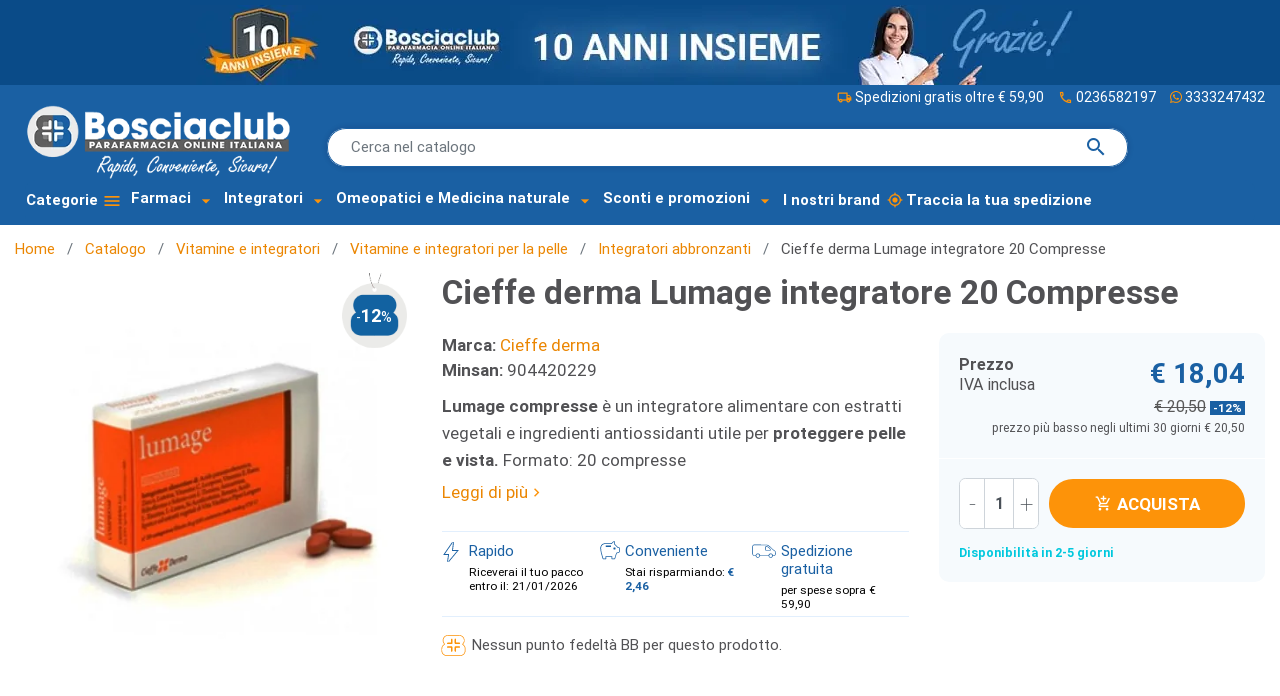

--- FILE ---
content_type: text/html; charset=utf-8
request_url: https://www.parafarmaciabosciaclub.it/integratori-abbronzanti/5377-lumage-20-compresse.html
body_size: 37755
content:
<!DOCTYPE html>
<html lang="it-IT"><head>


  
    
      <link href="https://www.parafarmaciabosciaclub.it/3044-large_default/lumage-20-compresse.webp" rel="preload" as="image">
  
      <meta property="product:pretax_price:amount" content="16.400032">
    <meta property="product:pretax_price:currency" content="EUR">
    <meta property="product:price:amount" content="18.04">
    <meta property="product:price:currency" content="EUR">
    
      
 <script id="Cookiebot" src="https://consent.cookiebot.com/uc.js" data-cbid="c72c367c-73ad-4563-a8f5-b3cb2c29ecd8" data-blockingmode="auto" type="text/javascript" async></script>

  <meta charset="utf-8">


  <meta http-equiv="x-ua-compatible" content="ie=edge">



  <title>Cieffe derma Lumage 20 Compresse - Para-Farmacia Bosciaclub</title>
  
    <script data-keepinline="true">
    var ajaxGetProductUrl = '//www.parafarmaciabosciaclub.it/module/yeb_googletagmanager/async';

/* datalayer */
dataLayer = window.dataLayer || [];
    let yebDatalayer = {"pageCategory":"product","event":"view_item","ecommerce":{"currency":"EUR","currencyCode":null,"items":[{"item_name":"Cieffe derma Lumage integratore 20 Compresse","item_id":"5377","price":"18.04","price_tax_exc":"16.4","item_brand":"Cieffe derma","item_category":"Catalogo","item_category2":"Vitamine e integratori","item_category3":"Vitamine e integratori per la pelle","item_category4":"Integratori abbronzanti","quantity":1}]}};
    dataLayer.push(yebDatalayer);

/* call to GTM Tag */
(function(w,d,s,l,i){w[l]=w[l]||[];w[l].push({'gtm.start':
new Date().getTime(),event:'gtm.js'});var f=d.getElementsByTagName(s)[0],
j=d.createElement(s),dl=l!='dataLayer'?'&l='+l:'';j.async=true;j.src=
'https://www.googletagmanager.com/gtm.js?id='+i+dl;f.parentNode.insertBefore(j,f);
})(window,document,'script','dataLayer','GTM-P4GD964');

/* async call to avoid cache system for dynamic data */
var yebgtmreq = new XMLHttpRequest();
yebgtmreq.onreadystatechange = function() {
    if (yebgtmreq.readyState == XMLHttpRequest.DONE ) {
        if (yebgtmreq.status == 200) {
          	var datalayerJs = yebgtmreq.responseText;
            try {
                var datalayerObj = JSON.parse(datalayerJs);
                dataLayer = dataLayer || [];
                dataLayer.push(datalayerObj);
            } catch(e) {
               console.log("[YEBGTM] error while parsing json");
            }

                    }
        dataLayer.push({
          'event': 'datalayer_ready'
        });
    }
};
yebgtmreq.open("GET", "//www.parafarmaciabosciaclub.it/module/yeb_googletagmanager/async?action=user" /*+ "?" + new Date().getTime()*/, true);
yebgtmreq.setRequestHeader('X-Requested-With', 'XMLHttpRequest');
yebgtmreq.send();
</script>
  
  <meta name="description" content="Trova tutte le informazioni e la descrizione completa del prodotto Lumage 20 Compresse e acquista al miglior prezzo sulla farmacia online Bosciaclub!">
  <meta name="keywords" content="lumage">
        <link rel="canonical" href="https://www.parafarmaciabosciaclub.it/integratori-abbronzanti/5377-lumage-20-compresse.html">
    
      

  
    
  



  <meta name="viewport" content="width=device-width, initial-scale=1">



  <link rel="icon" type="image/vnd.microsoft.icon" href="https://www.parafarmaciabosciaclub.it/img/favicon.ico?1731662993">
  <link rel="shortcut icon" type="image/x-icon" href="https://www.parafarmaciabosciaclub.it/img/favicon.ico?1731662993">



  <meta property="og:title" content="Cieffe derma Lumage 20 Compresse">
  <meta property="og:description" content="Trova tutte le informazioni e la descrizione completa del prodotto Lumage 20 Compresse e acquista al miglior prezzo sulla farmacia online Bosciaclub!">
<meta property="og:type" content="website">
<meta property="og:url" content="https://www.parafarmaciabosciaclub.it/integratori-abbronzanti/5377-lumage-20-compresse.html">
<meta property="og:site_name" content="Para-Farmacia Bosciaclub">

  <meta property="og:type" content="product">
            <meta property="og:image" content="https://www.parafarmaciabosciaclub.it/3044-large_default/lumage-20-compresse.jpg">
        <meta property="og:image:height" content="650">
    <meta property="og:image:width" content="650">

        <meta property="product:price:amount" content="18.04">
    <meta property="product:price:currency" content="EUR">
          <meta property="product:price:standard_amount" content="20.50004">
            <meta property="product:brand" content="Cieffe derma">
    <meta property="og:availability" content="instock">


<meta name="twitter:card" content="summary_large_image">
<meta property="twitter:title" content="Cieffe derma Lumage 20 Compresse">
  <meta property="twitter:description" content="Trova tutte le informazioni e la descrizione completa del prodotto Lumage 20 Compresse e acquista al miglior prezzo sulla farmacia online Bosciaclub!">
<meta property="twitter:site" content="Para-Farmacia Bosciaclub">
<meta property="twitter:creator" content="Para-Farmacia Bosciaclub">
<meta property="twitter:domain" content="https://www.parafarmaciabosciaclub.it/integratori-abbronzanti/5377-lumage-20-compresse.html">

  <meta property="twitter:image" content="https://www.parafarmaciabosciaclub.it/3044-large_default/lumage-20-compresse.jpg">
      <meta property="twitter:image:alt" content="Trova tutte le informazioni e la descrizione completa del prodotto Lumage 20 Compresse e acquista al miglior prezzo sulla farmacia online Bosciaclub!">
  

      <script type="application/ld+json">
      {
    "@context": "http://schema.org/",
    "@type": "Product",
    "name": "Cieffe derma Lumage integratore 20 Compresse",
    "category": "Integratori abbronzanti",
    "description": "Lumage compresse è un integratore alimentare con estratti vegetali e ingredienti antiossidanti utile per proteggere pelle e vista. Formato: 20 compresse",
    "image": "https://www.parafarmaciabosciaclub.it/3044-large_default/lumage-20-compresse.jpg",
    "sku": "904420229",
    "mpn": "904420229",
    "brand": {
        "@type": "Brand",
        "name": "Cieffe derma"
    },
    "offers": {
        "@type": "Offer",
        "name": "Cieffe derma Lumage integratore 20 Compresse",
        "price": 18.04,
        "url": "https://www.parafarmaciabosciaclub.it/integratori-abbronzanti/5377-lumage-20-compresse.html",
        "priceCurrency": "EUR",
        "image": [
            "https://www.parafarmaciabosciaclub.it/3044-large_default/lumage-20-compresse.jpg"
        ],
        "sku": "904420229",
        "availability": "http://schema.org/InStock"
    }
}
    </script>
        <script type="application/ld+json">
      {
    "@context": "http://schema.org",
    "@type": "BreadcrumbList",
    "itemListElement": [
        {
            "@type": "ListItem",
            "position": 1,
            "name": "Home",
            "item": "https://www.parafarmaciabosciaclub.it/"
        },
        {
            "@type": "ListItem",
            "position": 2,
            "name": "Catalogo",
            "item": "https://www.parafarmaciabosciaclub.it/14-catalogo"
        },
        {
            "@type": "ListItem",
            "position": 3,
            "name": "Vitamine e integratori",
            "item": "https://www.parafarmaciabosciaclub.it/18-vitamine-e-integratori"
        },
        {
            "@type": "ListItem",
            "position": 4,
            "name": "Vitamine e integratori per la pelle",
            "item": "https://www.parafarmaciabosciaclub.it/87-vitamine-e-integratori-per-la-pelle"
        },
        {
            "@type": "ListItem",
            "position": 5,
            "name": "Integratori abbronzanti",
            "item": "https://www.parafarmaciabosciaclub.it/77-integratori-abbronzanti"
        },
        {
            "@type": "ListItem",
            "position": 6,
            "name": "Cieffe derma Lumage integratore 20 Compresse",
            "item": "https://www.parafarmaciabosciaclub.it/integratori-abbronzanti/5377-lumage-20-compresse.html"
        }
    ]
}
    </script>
        <script type="application/ld+json">
      {
    "@context": "http://schema.org",
    "@type": "Organization",
    "name": "Para-Farmacia Bosciaclub",
    "url": "https://www.parafarmaciabosciaclub.it/",
    "logo": {
        "@type": "ImageObject",
        "url": "https://www.parafarmaciabosciaclub.it/img/logo-1731662993.jpg"
    },
    "contactPoint": {
        "@type": "ContactPoint",
        "telephone": "0236582197",
        "contactType": "customer service"
    },
    "address": {
        "@type": "PostalAddress",
        "postalCode": "20139",
        "streetAddress": "Via Cassinis, 83",
        "addressLocality": "Milano, Italia",
        "addressCountry": "IT"
    }
}
    </script>
  
   
<script type="text/javascript">
var unlike_text ="Non mi piace questo post";
var like_text ="Piace questo post";
var baseAdminDir ='//';
var yeb_blog_product_category ='0';
var yeb_blog_polls_g_recaptcha = false;
</script>
 
<script type="text/javascript">
                var yebsrlUpdateCartDirectly = 0;
                var yebsrlUseCreativeElements = 0;
pcRunDynamicModulesJs = function() {

};</script><!-- Microdatos Organization -->
	
<script type="application/ld+json" id="adpmicrodatos-organization-ps17v4.4.1">
{
    "name" : "Para-Farmacia Bosciaclub",
    "url" : "https://www.parafarmaciabosciaclub.it/",
    "logo" : [
    	{

    	"@type" : "ImageObject",
    	"url" : "https://www.parafarmaciabosciaclub.it/img/logo-1731662993.jpg"
    	}
    ],
    "email" : "info@bosciaclub.it",
			"address": {
	    "@type": "PostalAddress",
	    "addressLocality": "Milano",
	    "postalCode": "20139",
	    "streetAddress": "Via Cassinis, 83",
	    "addressRegion": "Milano",
	    "addressCountry": "IT"
	},
			"contactPoint" : [
		{
			"@type" : "ContactPoint",
	    	"telephone" : "0236582197",
	    	"contactType" : "customer service",
			"contactOption": "TollFree",
	    	"availableLanguage": [ 
	    			    				    				"Italiano (Italian)"
	    				    			    	]
	    } 
	],
			
	"@context": "http://schema.org",
	"@type" : "Organization"
}
</script>





<!-- Microdatos Breadcrumb -->
	<script type="application/ld+json" id="adpmicrodatos-breadcrumblist-ps17v4.4.1">
    {
        "itemListElement": [
            {
                "item": "https://www.parafarmaciabosciaclub.it/",
                "name": "Home",
                "position": 1,
                "@type": "ListItem"
            }, 
            {
                "item": "https://www.parafarmaciabosciaclub.it/14-catalogo",
                "name": "Catalogo",
                "position": 2,
                "@type": "ListItem"
            }, 
            {
                "item": "https://www.parafarmaciabosciaclub.it/18-vitamine-e-integratori",
                "name": "Vitamine e integratori",
                "position": 3,
                "@type": "ListItem"
            }, 
            {
                "item": "https://www.parafarmaciabosciaclub.it/87-vitamine-e-integratori-per-la-pelle",
                "name": "Vitamine e integratori per la pelle",
                "position": 4,
                "@type": "ListItem"
            }, 
            {
                "item": "https://www.parafarmaciabosciaclub.it/77-integratori-abbronzanti",
                "name": "Integratori abbronzanti",
                "position": 5,
                "@type": "ListItem"
            } 
        ],
        "@context": "https://schema.org/",
        "@type": "BreadcrumbList"
    }
</script>

<!-- Microdatos Producto -->
	<script type="application/ld+json" id="adpmicrodatos-product-ps17v4.4.1">
{
    "name": "Cieffe derma Lumage integratore 20 Compresse",
    "image": ["https:\/\/www.parafarmaciabosciaclub.it\/3044-large_default\/lumage-20-compresse.jpg"],
    "url": "https://www.parafarmaciabosciaclub.it/integratori-abbronzanti/5377-lumage-20-compresse.html",
    "productID": "5377",
    "category": "integratori-abbronzanti",
    "sku": "904420229",
    "brand": {
        "@type": "Brand",
        "name": "Cieffe derma"
    },
    "description": "Lumage compresse \u00e8 un integratore alimentare con estratti vegetali e ingredienti antiossidanti utile per proteggere pelle e vista. Formato: 20 compresse",
    "offers": {
    "availability": "https://schema.org/InStock",
        "price": "18.04",
        "priceCurrency": "EUR",
        "url": "https://www.parafarmaciabosciaclub.it/integratori-abbronzanti/5377-lumage-20-compresse.html",
              "itemCondition": "https://schema.org/NewCondition",
                "seller":{
            "name": "Para-Farmacia Bosciaclub",
            "@type": "Organization"
        },
            "@type": "Offer"
  },    "@context": "https://schema.org/",
    "@type": "Product"
}
</script>

<script type="text/javascript">
    var lgbudget_url_account_controller = 'https://www.parafarmaciabosciaclub.it/module/lgbudget/account'; </script>




      <link href="https://www.parafarmaciabosciaclub.it/img/logo-1731662993.webp" rel="preload" as="image">
        <link href="/themes/yebclassic/assets/img/logo_negative-min.webp" rel="preload" as="image">
    
  
  <link rel="preload" href="https://www.parafarmaciabosciaclub.it/themes/yebclassic/assets/fonts/MaterialIcons-Regular-12a47ed5fd5585f0f4227fa035a1a607.woff2" as="font" crossorigin>




  
  
  
  <link rel="stylesheet" href="https://www.parafarmaciabosciaclub.it/themes/yebclassic/assets/cache/theme-1440bd784.css?v=fc8001f834f6a5f0561080d134d53d29" type="text/css" media="all">




  

  <script type="text/javascript" src="https://tps.trovaprezzi.it/javascripts/tracking-vanilla.min.js?v=6e0721b2c6977135b916ef286bcb49ec"></script>



  <script type="text/javascript">
        var ASSearchUrl = "https:\/\/www.parafarmaciabosciaclub.it\/module\/pm_advancedsearch4\/advancedsearch4";
        var ajax_mode = 1;
        var as4_orderBySalesAsc = "Sales: Lower first";
        var as4_orderBySalesDesc = "Pi\u00f9 venduti";
        var comment_tab = "3";
        var free_shipping_amount = 59.9;
        var freeshippingcounter_cart_url = "https:\/\/www.parafarmaciabosciaclub.it\/module\/yebfreeshippingcounter\/counter?ajax=1";
        var listDisplayAjaxUrl = "https:\/\/www.parafarmaciabosciaclub.it\/module\/is_themecore\/ajaxTheme";
        var module_dir = "\/modules\/yebcomments\/";
        var prestashop = {"cart":{"products":[],"totals":{"total":{"type":"total","label":"Totale","amount":0,"value":"\u20ac 0,00"},"total_including_tax":{"type":"total","label":"Totale (IVA incl.)","amount":0,"value":"\u20ac 0,00"},"total_excluding_tax":{"type":"total","label":"Totale (tasse escl.)","amount":0,"value":"\u20ac 0,00"}},"subtotals":{"products":{"type":"products","label":"Totale parziale","amount":0,"value":"\u20ac 0,00"},"discounts":null,"shipping":{"type":"shipping","label":"Spedizione","amount":0,"value":""},"tax":null},"products_count":0,"summary_string":"0 articoli","vouchers":{"allowed":1,"added":[]},"discounts":[],"minimalPurchase":0,"minimalPurchaseRequired":""},"currency":{"id":1,"name":"Euro","iso_code":"EUR","iso_code_num":"978","sign":"\u20ac"},"customer":{"lastname":"","firstname":"","email":"","birthday":"0000-00-00","newsletter":0,"newsletter_date_add":"0000-00-00 00:00:00","optin":0,"website":null,"company":null,"siret":null,"ape":null,"is_logged":false,"gender":{"type":null,"name":null},"addresses":[]},"country":{"id_zone":9,"id_currency":1,"call_prefix":39,"iso_code":"IT","active":"1","contains_states":"1","need_identification_number":"0","need_zip_code":"1","zip_code_format":"NNNNN","display_tax_label":"1","name":"Italia","id":10},"language":{"name":"Italiano (Italian)","iso_code":"it","locale":"it-IT","language_code":"it-it","active":"1","is_rtl":"0","date_format_lite":"d\/m\/Y","date_format_full":"d\/m\/Y H:i:s","id":1},"page":{"title":"","canonical":"https:\/\/www.parafarmaciabosciaclub.it\/integratori-abbronzanti\/5377-lumage-20-compresse.html","meta":{"title":"Cieffe derma Lumage 20 Compresse","description":"Trova tutte le informazioni e la descrizione completa del prodotto Lumage 20 Compresse e acquista al miglior prezzo sulla farmacia online Bosciaclub!","keywords":"lumage","robots":"index"},"page_name":"product","body_classes":{"lang-it":true,"lang-rtl":false,"country-IT":true,"currency-EUR":true,"layout-full-width":true,"page-product":true,"tax-display-enabled":true,"page-customer-account":false,"product-id-5377":true,"product-Cieffe derma Lumage integratore 20 Compresse":true,"product-id-category-77":true,"product-id-manufacturer-1330":true,"product-id-supplier-0":true,"product-available-for-order":true},"admin_notifications":[],"password-policy":{"feedbacks":{"0":"Molto debole","1":"Debole","2":"Media","3":"Forte","4":"Molto forte","Straight rows of keys are easy to guess":"I tasti consecutivi sono facili da indovinare","Short keyboard patterns are easy to guess":"Gli schemi brevi sulla tastiera sono facili da indovinare","Use a longer keyboard pattern with more turns":"Utilizza uno schema pi\u00f9 lungo sulla tastiera con pi\u00f9 variazioni","Repeats like \"aaa\" are easy to guess":"Le ripetizioni come \u201caaa\u201d sono facili da indovinare","Repeats like \"abcabcabc\" are only slightly harder to guess than \"abc\"":"Le ripetizioni come \u201cabcabcabc\u201d sono solo leggermente pi\u00f9 difficili da indovinare rispetto ad \u201cabc\u201d","Sequences like abc or 6543 are easy to guess":"Le sequenze come \"abc\" o 6543 sono facili da indovinare","Recent years are easy to guess":"Gli anni recenti sono facili da indovinare","Dates are often easy to guess":"Le date sono spesso facili da indovinare","This is a top-10 common password":"Questa \u00e8 una delle 10 password pi\u00f9 comuni","This is a top-100 common password":"Questa \u00e8 una delle 100 password pi\u00f9 comuni","This is a very common password":"Questa password \u00e8 molto comune","This is similar to a commonly used password":"Questa password \u00e8 simile a un\u2019altra comunemente utilizzata","A word by itself is easy to guess":"Una parola di per s\u00e9 \u00e8 facile da indovinare","Names and surnames by themselves are easy to guess":"Nomi e cognomi sono di per s\u00e9 facili da indovinare","Common names and surnames are easy to guess":"Nomi e cognomi comuni sono facili da indovinare","Use a few words, avoid common phrases":"Utilizza diverse parole, evita le frasi comuni","No need for symbols, digits, or uppercase letters":"Nessun bisogno di simboli, cifre o lettere maiuscole","Avoid repeated words and characters":"Evita parole e caratteri ripetuti","Avoid sequences":"Evita le sequenze","Avoid recent years":"Evita gli anni recenti","Avoid years that are associated with you":"Evita gli anni associati a te","Avoid dates and years that are associated with you":"Evita date e anni associati a te","Capitalization doesn't help very much":"Le maiuscole non sono molto efficaci","All-uppercase is almost as easy to guess as all-lowercase":"Tutto maiuscolo \u00e8 quasi altrettanto facile da indovinare di tutto minuscolo","Reversed words aren't much harder to guess":"Le parole al contrario non sono molto pi\u00f9 difficili da indovinare","Predictable substitutions like '@' instead of 'a' don't help very much":"Sostituzioni prevedibili come \"@\" invece di \"a\" non sono molto efficaci","Add another word or two. Uncommon words are better.":"Aggiungi una o due parole in pi\u00f9. Le parole insolite sono pi\u00f9 sicure."}}},"shop":{"name":"Para-Farmacia Bosciaclub","logo":"https:\/\/www.parafarmaciabosciaclub.it\/img\/logo-1731662993.jpg","stores_icon":"https:\/\/www.parafarmaciabosciaclub.it\/img\/logo_stores.png","favicon":"https:\/\/www.parafarmaciabosciaclub.it\/img\/favicon.ico"},"core_js_public_path":"\/themes\/","urls":{"base_url":"https:\/\/www.parafarmaciabosciaclub.it\/","current_url":"https:\/\/www.parafarmaciabosciaclub.it\/integratori-abbronzanti\/5377-lumage-20-compresse.html","shop_domain_url":"https:\/\/www.parafarmaciabosciaclub.it","img_ps_url":"https:\/\/www.parafarmaciabosciaclub.it\/img\/","img_cat_url":"https:\/\/www.parafarmaciabosciaclub.it\/img\/c\/","img_lang_url":"https:\/\/www.parafarmaciabosciaclub.it\/img\/l\/","img_prod_url":"https:\/\/www.parafarmaciabosciaclub.it\/img\/p\/","img_manu_url":"https:\/\/www.parafarmaciabosciaclub.it\/img\/m\/","img_sup_url":"https:\/\/www.parafarmaciabosciaclub.it\/img\/su\/","img_ship_url":"https:\/\/www.parafarmaciabosciaclub.it\/img\/s\/","img_store_url":"https:\/\/www.parafarmaciabosciaclub.it\/img\/st\/","img_col_url":"https:\/\/www.parafarmaciabosciaclub.it\/img\/co\/","img_url":"https:\/\/www.parafarmaciabosciaclub.it\/themes\/yebclassic\/assets\/img\/","css_url":"https:\/\/www.parafarmaciabosciaclub.it\/themes\/yebclassic\/assets\/css\/","js_url":"https:\/\/www.parafarmaciabosciaclub.it\/themes\/yebclassic\/assets\/js\/","pic_url":"https:\/\/www.parafarmaciabosciaclub.it\/upload\/","theme_assets":"https:\/\/www.parafarmaciabosciaclub.it\/themes\/yebclassic\/assets\/","theme_dir":"https:\/\/www.parafarmaciabosciaclub.it\/themes\/yebclassic\/","pages":{"address":"https:\/\/www.parafarmaciabosciaclub.it\/indirizzo","addresses":"https:\/\/www.parafarmaciabosciaclub.it\/indirizzi","authentication":"https:\/\/www.parafarmaciabosciaclub.it\/login","manufacturer":"https:\/\/www.parafarmaciabosciaclub.it\/marchi","cart":"https:\/\/www.parafarmaciabosciaclub.it\/carrello","category":"https:\/\/www.parafarmaciabosciaclub.it\/index.php?controller=category","cms":"https:\/\/www.parafarmaciabosciaclub.it\/index.php?controller=cms","contact":"https:\/\/www.parafarmaciabosciaclub.it\/contattaci","discount":"https:\/\/www.parafarmaciabosciaclub.it\/buoni-sconto","guest_tracking":"https:\/\/www.parafarmaciabosciaclub.it\/tracciatura-ospite","history":"https:\/\/www.parafarmaciabosciaclub.it\/cronologia-ordini","identity":"https:\/\/www.parafarmaciabosciaclub.it\/dati-personali","index":"https:\/\/www.parafarmaciabosciaclub.it\/","my_account":"https:\/\/www.parafarmaciabosciaclub.it\/account","order_confirmation":"https:\/\/www.parafarmaciabosciaclub.it\/conferma-ordine","order_detail":"https:\/\/www.parafarmaciabosciaclub.it\/index.php?controller=order-detail","order_follow":"https:\/\/www.parafarmaciabosciaclub.it\/segui-ordine","order":"https:\/\/www.parafarmaciabosciaclub.it\/ordine","order_return":"https:\/\/www.parafarmaciabosciaclub.it\/index.php?controller=order-return","order_slip":"https:\/\/www.parafarmaciabosciaclub.it\/buono-ordine","pagenotfound":"https:\/\/www.parafarmaciabosciaclub.it\/pagina-non-trovata","password":"https:\/\/www.parafarmaciabosciaclub.it\/recupero-password","pdf_invoice":"https:\/\/www.parafarmaciabosciaclub.it\/index.php?controller=pdf-invoice","pdf_order_return":"https:\/\/www.parafarmaciabosciaclub.it\/index.php?controller=pdf-order-return","pdf_order_slip":"https:\/\/www.parafarmaciabosciaclub.it\/index.php?controller=pdf-order-slip","prices_drop":"https:\/\/www.parafarmaciabosciaclub.it\/offerte","product":"https:\/\/www.parafarmaciabosciaclub.it\/index.php?controller=product","registration":"https:\/\/www.parafarmaciabosciaclub.it\/index.php?controller=registration","search":"https:\/\/www.parafarmaciabosciaclub.it\/ricerca","sitemap":"https:\/\/www.parafarmaciabosciaclub.it\/mappa-del-sito","stores":"https:\/\/www.parafarmaciabosciaclub.it\/negozi","supplier":"https:\/\/www.parafarmaciabosciaclub.it\/fornitori","new_products":"https:\/\/www.parafarmaciabosciaclub.it\/nuovi-prodotti","brands":"https:\/\/www.parafarmaciabosciaclub.it\/marchi","register":"https:\/\/www.parafarmaciabosciaclub.it\/index.php?controller=registration","order_login":"https:\/\/www.parafarmaciabosciaclub.it\/ordine?login=1"},"alternative_langs":[],"actions":{"logout":"https:\/\/www.parafarmaciabosciaclub.it\/?mylogout="},"no_picture_image":{"bySize":{"small_default":{"url":"https:\/\/www.parafarmaciabosciaclub.it\/img\/p\/it-default-small_default.jpg","width":98,"height":98},"cart_default":{"url":"https:\/\/www.parafarmaciabosciaclub.it\/img\/p\/it-default-cart_default.jpg","width":125,"height":125},"home_default":{"url":"https:\/\/www.parafarmaciabosciaclub.it\/img\/p\/it-default-home_default.jpg","width":250,"height":250},"medium_default":{"url":"https:\/\/www.parafarmaciabosciaclub.it\/img\/p\/it-default-medium_default.jpg","width":452,"height":452},"large_default":{"url":"https:\/\/www.parafarmaciabosciaclub.it\/img\/p\/it-default-large_default.jpg","width":650,"height":650}},"small":{"url":"https:\/\/www.parafarmaciabosciaclub.it\/img\/p\/it-default-small_default.jpg","width":98,"height":98},"medium":{"url":"https:\/\/www.parafarmaciabosciaclub.it\/img\/p\/it-default-home_default.jpg","width":250,"height":250},"large":{"url":"https:\/\/www.parafarmaciabosciaclub.it\/img\/p\/it-default-large_default.jpg","width":650,"height":650},"legend":""}},"configuration":{"display_taxes_label":true,"display_prices_tax_incl":true,"is_catalog":false,"show_prices":true,"opt_in":{"partner":false},"quantity_discount":{"type":"discount","label":"Sconto unit\u00e0"},"voucher_enabled":1,"return_enabled":1},"field_required":[],"breadcrumb":{"links":[{"title":"Home","url":"https:\/\/www.parafarmaciabosciaclub.it\/"},{"title":"Catalogo","url":"https:\/\/www.parafarmaciabosciaclub.it\/14-catalogo"},{"title":"Vitamine e integratori","url":"https:\/\/www.parafarmaciabosciaclub.it\/18-vitamine-e-integratori"},{"title":"Vitamine e integratori per la pelle","url":"https:\/\/www.parafarmaciabosciaclub.it\/87-vitamine-e-integratori-per-la-pelle"},{"title":"Integratori abbronzanti","url":"https:\/\/www.parafarmaciabosciaclub.it\/77-integratori-abbronzanti"},{"title":"Cieffe derma Lumage integratore 20 Compresse","url":"https:\/\/www.parafarmaciabosciaclub.it\/integratori-abbronzanti\/5377-lumage-20-compresse.html"}],"count":6},"link":{"protocol_link":"https:\/\/","protocol_content":"https:\/\/"},"time":1768722494,"static_token":"ec1d0da31777ac3ae32d96ddccedb1ca","token":"c81347f428b503df976940814b8eceea","debug":false,"modules":{"yebfreeshippingcounter":{"free_shipping_amount":59.9,"free_shipping_counter":"ordine spedito gratis!"}}};
        var psemailsubscription_subscription = "https:\/\/www.parafarmaciabosciaclub.it\/module\/ps_emailsubscription\/subscription";
        var psr_icon_color = "#F19D76";
        var reqinvoice = false;
        var review_controller_link = "https:\/\/www.parafarmaciabosciaclub.it\/module\/yebcomments\/reviews?action=sendReview&ajax=1";
        var review_controller_name = "index.php?controller=module-yebcomments-reviews";
        var send_successfull_msg = "La recensione \u00e8 stata inviata correttamente.";
        var sliderblocks = 3;
        var star_color = "yellow";
        var star_style = "plain";
        var yebcomments_products_default_display = "3";
        var yebcomments_products_extra_display = "10";
        var yebemob_arr = [["info","bosciaclub.it"],["supporto","bosciaclub.it"]];
      </script>



    
  

  </head><body id="product" class="lang-it country-it currency-eur layout-full-width page-product tax-display-enabled product-id-5377 product-cieffe-derma-lumage-integratore-20-compresse product-id-category-77 product-id-manufacturer-1330 product-id-supplier-0 product-available-for-order">

    
      <!-- Google Tag Manager (noscript) -->
<noscript><iframe src="https://www.googletagmanager.com/ns.html?id=GTM-P4GD964" height="0" width="0" style="display:none;visibility:hidden"></iframe></noscript>
<!-- End Google Tag Manager (noscript) -->

    

    <main class="l-main">
      
              

      <header id="header">
        
          
    <div class="header-banner">
        
    </div>



    <nav class="header-nav  ">
        
                <div id="header-nav-link" class=" container collapse d-block d-xl-block">
            <div class="row  ">
                
                
                <a class="banner" href="https://www.parafarmaciabosciaclub.it/login" title="10 anni insieme!">
      <picture><source type="image/webp" srcset="https://www.parafarmaciabosciaclub.it/modules/ps_banner/img/a3f4e242b88103d033d4574ca5a5003d.webp"><img src="https://www.parafarmaciabosciaclub.it/modules/ps_banner/img/a3f4e242b88103d033d4574ca5a5003d.jpg" alt="10 anni insieme!" title="10 anni insieme!" class="img-fluid"></source></picture>
  </a>

                <div style="min-height: 24px;"></div>
                
            </div>
        </div>
    </nav>



    <div class="js-header-top-wrapper">

        <div class="header-top js-header-top">
            <div class="header-top__content">
                    
                
                    <div class="header-top__row">

                        
                        <div class="header-top__block header-top__block--logo">
                            
                                                                                                                                                 <a href="https://www.parafarmaciabosciaclub.it/">
                                <picture><source type="image/webp" srcset="/themes/yebclassic/assets/img/logo_negative-min.webp"><img src="/themes/yebclassic/assets/img/logo_negative-min.png" width="360" height="101" class="logo img-fluid" alt="Farmacia Online - Para-Farmacia Bosciaclub "></source></picture>
                            </a>
                                                        
                                                    </div>
                                                                                                   <div id="search-first" class="col"><div id="search_widget" class="search-widget" data-search-controller-url="https://www.parafarmaciabosciaclub.it/module/yebelasticsearch/search">
   
<form method="get" action="//www.parafarmaciabosciaclub.it/ricerca">
    <div id="scrollable-dropdown-menu">
        <input class="typeahead" id="selastic" name="s" type="text" placeholder="Cerca nel catalogo" aria-label="Cerca" autocomplete="off">
        <button type="submit" class="search-form__btn btn">
                <span class="material-icons">search</span>
            </button>
    </div>
</form>
</div>
</div>
                                                <div class="text-right">    <div class="header-top-link">
  <a href="/content/7-costi-e-modalita-di-spedizione"><span class="material-icons">local_shipping</span>Spedizioni gratis oltre € 59,90</a>
  <a href="tel:+390236582197" title="Assistenza Ordini Online" target="_blank"><span class="material-icons">phone</span> 0236582197</a>
	<a href="https://wa.me/+393333247432" title="Assistenza Whatsapp" target="_blank"><span class="icon-svg icon-whatsapp"></span>3333247432</a>
</div>
</div>
                        <div id="dyn696c903ee7347" class="dynhook pc_displayTop_179" data-module="179" data-hook="displayTop" data-hooktype="w" data-hookargs=""><div class="loadingempty"></div></div><div id="dyn696c903ee737d" class="dynhook pc_hookDisplayTop_173" data-module="173" data-hook="DisplayTop" data-hooktype="m" data-hookargs="altern=1^"><div class="loadingempty"></div></div>
                         <div class="btn btn-rounded header-top__block header-top__block--menu-toggle flex-grow-0 d-inline-flex d-xl-none">
                            <a id="menu-icon" class="header-top__link" rel="nofollow" href="#">
                            <div class="header-top__icon-container">
                                <span class="header-top__icon material-icons">menu</span>
                                                            </div>
                            </a>
                        </div>
                    </div>
                                                                                                 <div class="yeb_mm_megamenu 
        layout_layout1 
         show_icon_in_mobile 
          
        transition_fade   
        transition_floating 
         
        sticky_enabled 
         
        yeb-dir-ltr        hook-default        single_layout         disable_sticky_mobile          hover         " data-bggray="bg_gray">
        <div class="yeb_mm_megamenu_content">
            <div class="container">
                                    <div class="ybc-menu-toggle ybc-menu-btn closed">
                                            </div>
                        <div class="mm_menus_ul  clicktext_show_submenu ">
        <div class="close_menu">
                        <div class="pull-right">
                                Chiudi<span class="material-icons">close</span>
            </div>
        </div>
                    <div class="mm_menus_li mm_menus_li_tab mm_sub_align_full mm_has_sub hover ">
                <a class="yeb_mm_url" href="#">
                                                                    Categorie
                                                                                                            </a>
                                                                             <i class="material-icons arrow arrow-tab closed">menu</i>
                                                                                               
                        <div class="mm_columns_ul mm_columns_ul_tab  " id="column_17">
                             <div class="mm_tabs_li_wrap">
                                                            <div class="mm_tabs_li open menu_ver_alway_open_first mm_tabs_has_content   ver_alway_hide">
                                    <div class="mm_tab_li_content closed ">
                                        <span class="mm_tab_name mm_tab_toggle mm_tab_has_child">
                                            <span class="mm_tab_toggle_title">
                                                                                                    <a class="yeb_mm_url" href="https://www.parafarmaciabosciaclub.it/16-scegli-per-zona-del-corpo">
                                                                                                                                                        Scegli per zona del corpo
                                                                                                                                                        </a>
                                                                                            </span>
                                        </span>
                                    </div>
                                                                            <div class="mm_columns_contents_ul ">
                                                                                            <div class="mm_columns_li column_size_4  mm_has_sub">
                                                                                                                                                                                                                                        <div data-id-block="88" class="mm_blocks_li">
                                                                        
    <div class="yeb_mm_block mm_block_type_categorysolotitolo">
        
                               
                                    <a class="yeb_mm_title_block" href="/117-apparato-cardiovascolare-e-malattie-venose">
                                Apparato cardiovascolare e malattie venose
                                    </a>
                            
                    
        <div class="yeb_mm_block_content">        
                    </div>
    </div>
    <div class="clearfix"></div>

                                                                </div>
                                                                                                                            <div data-id-block="86" class="mm_blocks_li">
                                                                        
    <div class="yeb_mm_block mm_block_type_categorysolotitolo">
        
                               
                                    <a class="yeb_mm_title_block" href="/108-apparato-muscolo-scheletrico">
                                Apparato muscolo scheletrico
                                    </a>
                            
                    
        <div class="yeb_mm_block_content">        
                    </div>
    </div>
    <div class="clearfix"></div>

                                                                </div>
                                                                                                                            <div data-id-block="89" class="mm_blocks_li">
                                                                        
    <div class="yeb_mm_block mm_block_type_categorysolotitolo">
        
                               
                                    <a class="yeb_mm_title_block" href="/119-apparato-respiratorio">
                                Apparato respiratorio
                                    </a>
                            
                    
        <div class="yeb_mm_block_content">        
                    </div>
    </div>
    <div class="clearfix"></div>

                                                                </div>
                                                                                                                            <div data-id-block="87" class="mm_blocks_li">
                                                                        
    <div class="yeb_mm_block mm_block_type_categorysolotitolo">
        
                               
                                    <a class="yeb_mm_title_block" href="/113-apparato-uro-genitale">
                                Apparato Uro-genitale
                                    </a>
                            
                    
        <div class="yeb_mm_block_content">        
                    </div>
    </div>
    <div class="clearfix"></div>

                                                                </div>
                                                                                                                                                                                                                        </div>
                                                                                            <div class="mm_columns_li column_size_4  mm_has_sub">
                                                                                                                                                                                                                                        <div data-id-block="93" class="mm_blocks_li">
                                                                        
    <div class="yeb_mm_block mm_block_type_categorysolotitolo">
        
                               
                                    <a class="yeb_mm_title_block" href="/339-cura-dei-piedi">
                                Cura dei piedi
                                    </a>
                            
                    
        <div class="yeb_mm_block_content">        
                    </div>
    </div>
    <div class="clearfix"></div>

                                                                </div>
                                                                                                                            <div data-id-block="91" class="mm_blocks_li">
                                                                        
    <div class="yeb_mm_block mm_block_type_categorysolotitolo">
        
                               
                                    <a class="yeb_mm_title_block" href="/114-igiene-orale">
                                Igiene orale
                                    </a>
                            
                    
        <div class="yeb_mm_block_content">        
                    </div>
    </div>
    <div class="clearfix"></div>

                                                                </div>
                                                                                                                            <div data-id-block="90" class="mm_blocks_li">
                                                                        
    <div class="yeb_mm_block mm_block_type_categorysolotitolo">
        
                               
                                    <a class="yeb_mm_title_block" href="/115-rimedi-per-gli-occhi-e-per-la-vista">
                                Rimedi per gli occhi e per la vista
                                    </a>
                            
                    
        <div class="yeb_mm_block_content">        
                    </div>
    </div>
    <div class="clearfix"></div>

                                                                </div>
                                                                                                                            <div data-id-block="92" class="mm_blocks_li">
                                                                        
    <div class="yeb_mm_block mm_block_type_categorysolotitolo">
        
                               
                                    <a class="yeb_mm_title_block" href="/112-rimedi-per-stomaco-e-intestino">
                                Rimedi per stomaco e intestino
                                    </a>
                            
                    
        <div class="yeb_mm_block_content">        
                    </div>
    </div>
    <div class="clearfix"></div>

                                                                </div>
                                                                                                                                                                                                                        </div>
                                                                                            <div class="mm_columns_li column_size_4  mm_has_sub">
                                                                                                                                                                                                                                        <div data-id-block="95" class="mm_blocks_li">
                                                                        
    <div class="yeb_mm_block mm_block_type_categorysolotitolo">
        
                               
                                    <a class="yeb_mm_title_block" href="/116-salute-delle-orecchie">
                                Salute delle orecchie
                                    </a>
                            
                    
        <div class="yeb_mm_block_content">        
                    </div>
    </div>
    <div class="clearfix"></div>

                                                                </div>
                                                                                                                            <div data-id-block="94" class="mm_blocks_li">
                                                                        
    <div class="yeb_mm_block mm_block_type_categorysolotitolo">
        
                               
                                    <a class="yeb_mm_title_block" href="/118-sistema-nervoso">
                                Sistema nervoso
                                    </a>
                            
                    
        <div class="yeb_mm_block_content">        
                    </div>
    </div>
    <div class="clearfix"></div>

                                                                </div>
                                                                                                                                                                                                                        </div>
                                                                                    </div>
                                                                    </div>
                                                            <div class="mm_tabs_li mm_tabs_has_content   ver_alway_hide">
                                    <div class="mm_tab_li_content closed ">
                                        <span class="mm_tab_name mm_tab_toggle mm_tab_has_child">
                                            <span class="mm_tab_toggle_title">
                                                                                                    <a class="yeb_mm_url" href="https://www.parafarmaciabosciaclub.it/15-cura-della-pelle">
                                                                                                                                                        Cura della pelle
                                                                                                                                                        </a>
                                                                                            </span>
                                        </span>
                                    </div>
                                                                            <div class="mm_columns_contents_ul ">
                                                                                            <div class="mm_columns_li column_size_4  mm_has_sub">
                                                                                                                                                                                                                                        <div data-id-block="96" class="mm_blocks_li">
                                                                        
    <div class="yeb_mm_block mm_block_type_categorysolotitolo">
        
                               
                                    <a class="yeb_mm_title_block" href="/287-acne-e-brufoli">
                                Acne e brufoli
                                    </a>
                            
                    
        <div class="yeb_mm_block_content">        
                    </div>
    </div>
    <div class="clearfix"></div>

                                                                </div>
                                                                                                                            <div data-id-block="97" class="mm_blocks_li">
                                                                        
    <div class="yeb_mm_block mm_block_type_categorysolotitolo">
        
                               
                                    <a class="yeb_mm_title_block" href="/296-brucia-grasso-addominale">
                                Brucia grasso addominale
                                    </a>
                            
                    
        <div class="yeb_mm_block_content">        
                    </div>
    </div>
    <div class="clearfix"></div>

                                                                </div>
                                                                                                                            <div data-id-block="98" class="mm_blocks_li">
                                                                        
    <div class="yeb_mm_block mm_block_type_categorysolotitolo">
        
                               
                                    <a class="yeb_mm_title_block" href="/125-cicatrizzazione-rapida">
                                Cicatrizzazione rapida
                                    </a>
                            
                    
        <div class="yeb_mm_block_content">        
                    </div>
    </div>
    <div class="clearfix"></div>

                                                                </div>
                                                                                                                            <div data-id-block="99" class="mm_blocks_li">
                                                                        
    <div class="yeb_mm_block mm_block_type_categorysolotitolo">
        
                               
                                    <a class="yeb_mm_title_block" href="/1498-cosmetici-di-lusso">
                                Cosmetici di lusso
                                    </a>
                            
                    
        <div class="yeb_mm_block_content">        
                    </div>
    </div>
    <div class="clearfix"></div>

                                                                </div>
                                                                                                                            <div data-id-block="100" class="mm_blocks_li">
                                                                        
    <div class="yeb_mm_block mm_block_type_categorysolotitolo">
        
                               
                                    <a class="yeb_mm_title_block" href="/1240-cosmetici-uomo">
                                Cosmetici uomo
                                    </a>
                            
                    
        <div class="yeb_mm_block_content">        
                    </div>
    </div>
    <div class="clearfix"></div>

                                                                </div>
                                                                                                                            <div data-id-block="101" class="mm_blocks_li">
                                                                        
    <div class="yeb_mm_block mm_block_type_categorysolotitolo">
        
                               
                                    <a class="yeb_mm_title_block" href="/969-creme-e-detergenti-per-la-psoriasi">
                                Creme e detergenti per la psoriasi
                                    </a>
                            
                    
        <div class="yeb_mm_block_content">        
                    </div>
    </div>
    <div class="clearfix"></div>

                                                                </div>
                                                                                                                            <div data-id-block="102" class="mm_blocks_li">
                                                                        
    <div class="yeb_mm_block mm_block_type_categorysolotitolo">
        
                               
                                    <a class="yeb_mm_title_block" href="/1265-creme-rassodanti-seno">
                                Creme rassodanti seno
                                    </a>
                            
                    
        <div class="yeb_mm_block_content">        
                    </div>
    </div>
    <div class="clearfix"></div>

                                                                </div>
                                                                                                                            <div data-id-block="103" class="mm_blocks_li">
                                                                        
    <div class="yeb_mm_block mm_block_type_categorysolotitolo">
        
                               
                                    <a class="yeb_mm_title_block" href="/290-cura-del-prurito-cutaneo">
                                Cura del prurito cutaneo
                                    </a>
                            
                    
        <div class="yeb_mm_block_content">        
                    </div>
    </div>
    <div class="clearfix"></div>

                                                                </div>
                                                                                                                            <div data-id-block="104" class="mm_blocks_li">
                                                                        
    <div class="yeb_mm_block mm_block_type_categorysolotitolo">
        
                               
                                    <a class="yeb_mm_title_block" href="/439-cura-per-dermatiti">
                                Cura per dermatiti
                                    </a>
                            
                    
        <div class="yeb_mm_block_content">        
                    </div>
    </div>
    <div class="clearfix"></div>

                                                                </div>
                                                                                                                            <div data-id-block="105" class="mm_blocks_li">
                                                                        
    <div class="yeb_mm_block mm_block_type_categorysolotitolo">
        
                               
                                    <a class="yeb_mm_title_block" href="/124-cura-verruche">
                                Cura verruche
                                    </a>
                            
                    
        <div class="yeb_mm_block_content">        
                    </div>
    </div>
    <div class="clearfix"></div>

                                                                </div>
                                                                                                                                                                                                                        </div>
                                                                                            <div class="mm_columns_li column_size_4  mm_has_sub">
                                                                                                                                                                                                                                        <div data-id-block="106" class="mm_blocks_li">
                                                                        
    <div class="yeb_mm_block mm_block_type_categorysolotitolo">
        
                               
                                    <a class="yeb_mm_title_block" href="/294-cure-per-cellulite">
                                Cure per cellulite
                                    </a>
                            
                    
        <div class="yeb_mm_block_content">        
                    </div>
    </div>
    <div class="clearfix"></div>

                                                                </div>
                                                                                                                            <div data-id-block="107" class="mm_blocks_li">
                                                                        
    <div class="yeb_mm_block mm_block_type_categorysolotitolo">
        
                               
                                    <a class="yeb_mm_title_block" href="/302-deodoranti-in-farmacia">
                                Deodoranti in farmacia
                                    </a>
                            
                    
        <div class="yeb_mm_block_content">        
                    </div>
    </div>
    <div class="clearfix"></div>

                                                                </div>
                                                                                                                            <div data-id-block="108" class="mm_blocks_li">
                                                                        
    <div class="yeb_mm_block mm_block_type_categorysolotitolo">
        
                               
                                    <a class="yeb_mm_title_block" href="/297-depilazione-ed-epilazione">
                                Depilazione ed epilazione
                                    </a>
                            
                    
        <div class="yeb_mm_block_content">        
                    </div>
    </div>
    <div class="clearfix"></div>

                                                                </div>
                                                                                                                            <div data-id-block="109" class="mm_blocks_li">
                                                                        
    <div class="yeb_mm_block mm_block_type_categorysolotitolo">
        
                               
                                    <a class="yeb_mm_title_block" href="/295-eliminare-le-smagliature">
                                Eliminare le smagliature
                                    </a>
                            
                    
        <div class="yeb_mm_block_content">        
                    </div>
    </div>
    <div class="clearfix"></div>

                                                                </div>
                                                                                                                            <div data-id-block="110" class="mm_blocks_li">
                                                                        
    <div class="yeb_mm_block mm_block_type_categorysolotitolo">
        
                               
                                    <a class="yeb_mm_title_block" href="/460-i-migliori-antirughe">
                                I migliori antirughe
                                    </a>
                            
                    
        <div class="yeb_mm_block_content">        
                    </div>
    </div>
    <div class="clearfix"></div>

                                                                </div>
                                                                                                                            <div data-id-block="111" class="mm_blocks_li">
                                                                        
    <div class="yeb_mm_block mm_block_type_categorysolotitolo">
        
                               
                                    <a class="yeb_mm_title_block" href="/285-idratazione-e-detersione-della-pelle-secca">
                                Idratazione e detersione della pelle secca
                                    </a>
                            
                    
        <div class="yeb_mm_block_content">        
                    </div>
    </div>
    <div class="clearfix"></div>

                                                                </div>
                                                                                                                            <div data-id-block="112" class="mm_blocks_li">
                                                                        
    <div class="yeb_mm_block mm_block_type_categorysolotitolo">
        
                               
                                    <a class="yeb_mm_title_block" href="/284-idratazione-e-detersione-pelle-sensibile">
                                Idratazione e detersione pelle sensibile
                                    </a>
                            
                    
        <div class="yeb_mm_block_content">        
                    </div>
    </div>
    <div class="clearfix"></div>

                                                                </div>
                                                                                                                            <div data-id-block="113" class="mm_blocks_li">
                                                                        
    <div class="yeb_mm_block mm_block_type_categorysolotitolo">
        
                               
                                    <a class="yeb_mm_title_block" href="/1393-igiene-paziente-allettato">
                                Igiene paziente allettato
                                    </a>
                            
                    
        <div class="yeb_mm_block_content">        
                    </div>
    </div>
    <div class="clearfix"></div>

                                                                </div>
                                                                                                                            <div data-id-block="114" class="mm_blocks_li">
                                                                        
    <div class="yeb_mm_block mm_block_type_categorysolotitolo">
        
                               
                                    <a class="yeb_mm_title_block" href="/301-make-up-e-cosmesi">
                                Make up e cosmesi
                                    </a>
                            
                    
        <div class="yeb_mm_block_content">        
                    </div>
    </div>
    <div class="clearfix"></div>

                                                                </div>
                                                                                                                            <div data-id-block="115" class="mm_blocks_li">
                                                                        
    <div class="yeb_mm_block mm_block_type_categorysolotitolo">
        
                               
                                    <a class="yeb_mm_title_block" href="/1251-occhiaie-e-borse">
                                Occhiaie e borse
                                    </a>
                            
                    
        <div class="yeb_mm_block_content">        
                    </div>
    </div>
    <div class="clearfix"></div>

                                                                </div>
                                                                                                                                                                                                                        </div>
                                                                                            <div class="mm_columns_li column_size_4  mm_has_sub">
                                                                                                                                                                                                                                        <div data-id-block="117" class="mm_blocks_li">
                                                                        
    <div class="yeb_mm_block mm_block_type_categorysolotitolo">
        
                               
                                    <a class="yeb_mm_title_block" href="/411-oli-vegetali">
                                Oli Vegetali
                                    </a>
                            
                    
        <div class="yeb_mm_block_content">        
                    </div>
    </div>
    <div class="clearfix"></div>

                                                                </div>
                                                                                                                            <div data-id-block="118" class="mm_blocks_li">
                                                                        
    <div class="yeb_mm_block mm_block_type_categorysolotitolo">
        
                               
                                    <a class="yeb_mm_title_block" href="/288-pelli-con-tendenza-couperosica">
                                Pelli con tendenza couperosica
                                    </a>
                            
                    
        <div class="yeb_mm_block_content">        
                    </div>
    </div>
    <div class="clearfix"></div>

                                                                </div>
                                                                                                                            <div data-id-block="116" class="mm_blocks_li">
                                                                        
    <div class="yeb_mm_block mm_block_type_categorysolotitolo">
        
                               
                                    <a class="yeb_mm_title_block" href="/1496-profumi">
                                Profumi
                                    </a>
                            
                    
        <div class="yeb_mm_block_content">        
                    </div>
    </div>
    <div class="clearfix"></div>

                                                                </div>
                                                                                                                            <div data-id-block="119" class="mm_blocks_li">
                                                                        
    <div class="yeb_mm_block mm_block_type_categorysolotitolo">
        
                               
                                    <a class="yeb_mm_title_block" href="/300-protezione-solare">
                                Protezione solare
                                    </a>
                            
                    
        <div class="yeb_mm_block_content">        
                    </div>
    </div>
    <div class="clearfix"></div>

                                                                </div>
                                                                                                                            <div data-id-block="120" class="mm_blocks_li">
                                                                        
    <div class="yeb_mm_block mm_block_type_categorysolotitolo">
        
                               
                                    <a class="yeb_mm_title_block" href="/315-punture-di-insetti-e-zanzare">
                                Punture di insetti e zanzare
                                    </a>
                            
                    
        <div class="yeb_mm_block_content">        
                    </div>
    </div>
    <div class="clearfix"></div>

                                                                </div>
                                                                                                                            <div data-id-block="121" class="mm_blocks_li">
                                                                        
    <div class="yeb_mm_block mm_block_type_categorysolotitolo">
        
                               
                                    <a class="yeb_mm_title_block" href="/289-rimedi-alle-macchie-del-viso">
                                Rimedi alle macchie del viso
                                    </a>
                            
                    
        <div class="yeb_mm_block_content">        
                    </div>
    </div>
    <div class="clearfix"></div>

                                                                </div>
                                                                                                                            <div data-id-block="122" class="mm_blocks_li">
                                                                        
    <div class="yeb_mm_block mm_block_type_categorysolotitolo">
        
                               
                                    <a class="yeb_mm_title_block" href="/443-rimedi-per-micosi-e-funghi">
                                Rimedi per micosi e funghi
                                    </a>
                            
                    
        <div class="yeb_mm_block_content">        
                    </div>
    </div>
    <div class="clearfix"></div>

                                                                </div>
                                                                                                                            <div data-id-block="123" class="mm_blocks_li">
                                                                        
    <div class="yeb_mm_block mm_block_type_categorysolotitolo">
        
                               
                                    <a class="yeb_mm_title_block" href="/1241-struccanti-per-il-viso-e-occhi">
                                Struccanti per il viso e occhi
                                    </a>
                            
                    
        <div class="yeb_mm_block_content">        
                    </div>
    </div>
    <div class="clearfix"></div>

                                                                </div>
                                                                                                                                                                                                                        </div>
                                                                                    </div>
                                                                    </div>
                                                            <div class="mm_tabs_li mm_tabs_has_content   ver_alway_hide">
                                    <div class="mm_tab_li_content closed ">
                                        <span class="mm_tab_name mm_tab_toggle mm_tab_has_child">
                                            <span class="mm_tab_toggle_title">
                                                                                                    <a class="yeb_mm_url" href="https://www.parafarmaciabosciaclub.it/303-cura-dei-capelli-e-delle-unghie">
                                                                                                                                                        Cura dei capelli e delle unghie
                                                                                                                                                        </a>
                                                                                            </span>
                                        </span>
                                    </div>
                                                                            <div class="mm_columns_contents_ul ">
                                                                                            <div class="mm_columns_li column_size_4  mm_has_sub">
                                                                                                                                                                                                                                        <div data-id-block="124" class="mm_blocks_li">
                                                                        
    <div class="yeb_mm_block mm_block_type_categorysolotitolo">
        
                               
                                    <a class="yeb_mm_title_block" href="/304-capelli-fragili-rimedi">
                                Capelli fragili rimedi
                                    </a>
                            
                    
        <div class="yeb_mm_block_content">        
                    </div>
    </div>
    <div class="clearfix"></div>

                                                                </div>
                                                                                                                            <div data-id-block="125" class="mm_blocks_li">
                                                                        
    <div class="yeb_mm_block mm_block_type_categorysolotitolo">
        
                               
                                    <a class="yeb_mm_title_block" href="/307-rimedi-per-caduta-capelli">
                                Rimedi per caduta capelli
                                    </a>
                            
                    
        <div class="yeb_mm_block_content">        
                    </div>
    </div>
    <div class="clearfix"></div>

                                                                </div>
                                                                                                                            <div data-id-block="126" class="mm_blocks_li">
                                                                        
    <div class="yeb_mm_block mm_block_type_categorysolotitolo">
        
                               
                                    <a class="yeb_mm_title_block" href="/306-capelli-grassi-o-con-forfora-rimedi">
                                Capelli grassi o con forfora rimedi
                                    </a>
                            
                    
        <div class="yeb_mm_block_content">        
                    </div>
    </div>
    <div class="clearfix"></div>

                                                                </div>
                                                                                                                                                                                                                        </div>
                                                                                            <div class="mm_columns_li column_size_4  mm_has_sub">
                                                                                                                                                                                                                                        <div data-id-block="127" class="mm_blocks_li">
                                                                        
    <div class="yeb_mm_block mm_block_type_categorysolotitolo">
        
                               
                                    <a class="yeb_mm_title_block" href="/309-tinte-farmaceutiche">
                                Tinte farmaceutiche
                                    </a>
                            
                    
        <div class="yeb_mm_block_content">        
                    </div>
    </div>
    <div class="clearfix"></div>

                                                                </div>
                                                                                                                            <div data-id-block="128" class="mm_blocks_li">
                                                                        
    <div class="yeb_mm_block mm_block_type_categorysolotitolo">
        
                               
                                    <a class="yeb_mm_title_block" href="/313-trattamento-pidocchi">
                                Trattamento pidocchi
                                    </a>
                            
                    
        <div class="yeb_mm_block_content">        
                    </div>
    </div>
    <div class="clearfix"></div>

                                                                </div>
                                                                                                                            <div data-id-block="129" class="mm_blocks_li">
                                                                        
    <div class="yeb_mm_block mm_block_type_categorysolotitolo">
        
                               
                                    <a class="yeb_mm_title_block" href="/311-onicofagia-rimedi">
                                Onicofagia rimedi
                                    </a>
                            
                    
        <div class="yeb_mm_block_content">        
                    </div>
    </div>
    <div class="clearfix"></div>

                                                                </div>
                                                                                                                                                                                                                        </div>
                                                                                            <div class="mm_columns_li column_size_4  mm_has_sub">
                                                                                                                                                                                                                                        <div data-id-block="130" class="mm_blocks_li">
                                                                        
    <div class="yeb_mm_block mm_block_type_categorysolotitolo">
        
                               
                                    <a class="yeb_mm_title_block" href="/937-manicure-curativo">
                                Manicure curativo
                                    </a>
                            
                    
        <div class="yeb_mm_block_content">        
                    </div>
    </div>
    <div class="clearfix"></div>

                                                                </div>
                                                                                                                            <div data-id-block="131" class="mm_blocks_li">
                                                                        
    <div class="yeb_mm_block mm_block_type_categorysolotitolo">
        
                               
                                    <a class="yeb_mm_title_block" href="/126-onicomicosi-cura">
                                Onicomicosi cura
                                    </a>
                            
                    
        <div class="yeb_mm_block_content">        
                    </div>
    </div>
    <div class="clearfix"></div>

                                                                </div>
                                                                                                                                                                                                                        </div>
                                                                                    </div>
                                                                    </div>
                                                            <div class="mm_tabs_li mm_tabs_has_content   ver_alway_hide">
                                    <div class="mm_tab_li_content closed ">
                                        <span class="mm_tab_name mm_tab_toggle mm_tab_has_child">
                                            <span class="mm_tab_toggle_title">
                                                                                                    <a class="yeb_mm_url" href="https://www.parafarmaciabosciaclub.it/20-articoli-per-mamma-e-bambino">
                                                                                                                                                        Articoli per mamma e bambino
                                                                                                                                                        </a>
                                                                                            </span>
                                        </span>
                                    </div>
                                                                            <div class="mm_columns_contents_ul ">
                                                                                            <div class="mm_columns_li column_size_4  mm_has_sub">
                                                                                                                                                                                                                                        <div data-id-block="132" class="mm_blocks_li">
                                                                        
    <div class="yeb_mm_block mm_block_type_categorysolotitolo">
        
                               
                                    <a class="yeb_mm_title_block" href="/334-igiene-del-neonato">
                                Igiene del neonato
                                    </a>
                            
                    
        <div class="yeb_mm_block_content">        
                    </div>
    </div>
    <div class="clearfix"></div>

                                                                </div>
                                                                                                                            <div data-id-block="133" class="mm_blocks_li">
                                                                        
    <div class="yeb_mm_block mm_block_type_categorysolotitolo">
        
                               
                                    <a class="yeb_mm_title_block" href="/338-accessori-per-neonato">
                                Accessori per neonato
                                    </a>
                            
                    
        <div class="yeb_mm_block_content">        
                    </div>
    </div>
    <div class="clearfix"></div>

                                                                </div>
                                                                                                                            <div data-id-block="134" class="mm_blocks_li">
                                                                        
    <div class="yeb_mm_block mm_block_type_categorysolotitolo">
        
                               
                                    <a class="yeb_mm_title_block" href="/336-ciucci-per-neonati">
                                Ciucci per neonati
                                    </a>
                            
                    
        <div class="yeb_mm_block_content">        
                    </div>
    </div>
    <div class="clearfix"></div>

                                                                </div>
                                                                                                                            <div data-id-block="135" class="mm_blocks_li">
                                                                        
    <div class="yeb_mm_block mm_block_type_categorysolotitolo">
        
                               
                                    <a class="yeb_mm_title_block" href="/1398-igiene-orale-bambini">
                                Igiene orale bambini
                                    </a>
                            
                    
        <div class="yeb_mm_block_content">        
                    </div>
    </div>
    <div class="clearfix"></div>

                                                                </div>
                                                                                                                            <div data-id-block="136" class="mm_blocks_li">
                                                                        
    <div class="yeb_mm_block mm_block_type_categorysolotitolo">
        
                               
                                    <a class="yeb_mm_title_block" href="/390-cambio-del-pannolino">
                                Cambio del pannolino
                                    </a>
                            
                    
        <div class="yeb_mm_block_content">        
                    </div>
    </div>
    <div class="clearfix"></div>

                                                                </div>
                                                                                                                                                                                                                        </div>
                                                                                            <div class="mm_columns_li column_size_4  mm_has_sub">
                                                                                                                                                                                                                                        <div data-id-block="138" class="mm_blocks_li">
                                                                        
    <div class="yeb_mm_block mm_block_type_categorysolotitolo">
        
                               
                                    <a class="yeb_mm_title_block" href="/408-creme-solari-e-doposole-per-bambini">
                                Creme solari e doposole per bambini
                                    </a>
                            
                    
        <div class="yeb_mm_block_content">        
                    </div>
    </div>
    <div class="clearfix"></div>

                                                                </div>
                                                                                                                            <div data-id-block="139" class="mm_blocks_li">
                                                                        
    <div class="yeb_mm_block mm_block_type_categorysolotitolo">
        
                               
                                    <a class="yeb_mm_title_block" href="/373-lo-svezzamento-del-neonato">
                                Lo svezzamento del neonato
                                    </a>
                            
                    
        <div class="yeb_mm_block_content">        
                    </div>
    </div>
    <div class="clearfix"></div>

                                                                </div>
                                                                                                                            <div data-id-block="137" class="mm_blocks_li">
                                                                        
    <div class="yeb_mm_block mm_block_type_categorysolotitolo">
        
                               
                                    <a class="yeb_mm_title_block" href="/374-integratori-e-vitamine-per-bambini">
                                Integratori e vitamine per bambini
                                    </a>
                            
                    
        <div class="yeb_mm_block_content">        
                    </div>
    </div>
    <div class="clearfix"></div>

                                                                </div>
                                                                                                                            <div data-id-block="140" class="mm_blocks_li">
                                                                        
    <div class="yeb_mm_block mm_block_type_categorysolotitolo">
        
                               
                                    <a class="yeb_mm_title_block" href="/378-giocattoli-per-bambini-e-neonati">
                                Giocattoli per bambini e neonati
                                    </a>
                            
                    
        <div class="yeb_mm_block_content">        
                    </div>
    </div>
    <div class="clearfix"></div>

                                                                </div>
                                                                                                                                                                                                                        </div>
                                                                                            <div class="mm_columns_li column_size_4  mm_has_sub">
                                                                                                                                                                                                                                        <div data-id-block="141" class="mm_blocks_li">
                                                                        
    <div class="yeb_mm_block mm_block_type_categorysolotitolo">
        
                               
                                    <a class="yeb_mm_title_block" href="/393-pancere-post-parto-assorbenti-guaine">
                                Pancere post parto assorbenti guaine
                                    </a>
                            
                    
        <div class="yeb_mm_block_content">        
                    </div>
    </div>
    <div class="clearfix"></div>

                                                                </div>
                                                                                                                            <div data-id-block="142" class="mm_blocks_li">
                                                                        
    <div class="yeb_mm_block mm_block_type_categorysolotitolo">
        
                               
                                    <a class="yeb_mm_title_block" href="/394-ragadi-al-seno">
                                Ragadi al seno
                                    </a>
                            
                    
        <div class="yeb_mm_block_content">        
                    </div>
    </div>
    <div class="clearfix"></div>

                                                                </div>
                                                                                                                            <div data-id-block="143" class="mm_blocks_li">
                                                                        
    <div class="yeb_mm_block mm_block_type_categorysolotitolo">
        
                               
                                    <a class="yeb_mm_title_block" href="/396-tiralatte">
                                Tiralatte
                                    </a>
                            
                    
        <div class="yeb_mm_block_content">        
                    </div>
    </div>
    <div class="clearfix"></div>

                                                                </div>
                                                                                                                            <div data-id-block="144" class="mm_blocks_li">
                                                                        
    <div class="yeb_mm_block mm_block_type_categorysolotitolo">
        
                               
                                    <a class="yeb_mm_title_block" href="/397-coppette-assorbilatte-e-paracapezzoli">
                                Coppette assorbilatte e paracapezzoli
                                    </a>
                            
                    
        <div class="yeb_mm_block_content">        
                    </div>
    </div>
    <div class="clearfix"></div>

                                                                </div>
                                                                                                                                                                                                                        </div>
                                                                                    </div>
                                                                    </div>
                                                            <div class="mm_tabs_li mm_tabs_has_content   ver_alway_hide">
                                    <div class="mm_tab_li_content closed ">
                                        <span class="mm_tab_name mm_tab_toggle mm_tab_has_child">
                                            <span class="mm_tab_toggle_title">
                                                                                                    <a class="yeb_mm_url" href="https://www.parafarmaciabosciaclub.it/19-benessere-di-coppia">
                                                                                                                                                        Benessere di coppia
                                                                                                                                                        </a>
                                                                                            </span>
                                        </span>
                                    </div>
                                                                            <div class="mm_columns_contents_ul ">
                                                                                            <div class="mm_columns_li column_size_3  mm_has_sub">
                                                                                                                                                                                                                                        <div data-id-block="145" class="mm_blocks_li">
                                                                        
    <div class="yeb_mm_block mm_block_type_categorysolotitolo">
        
                               
                                    <a class="yeb_mm_title_block" href="https://www.parafarmaciabosciaclub.it/31-preservativi">
                                Preservativi
                                    </a>
                            
                    
        <div class="yeb_mm_block_content">        
                    </div>
    </div>
    <div class="clearfix"></div>

                                                                </div>
                                                                                                                                                                                                                        </div>
                                                                                            <div class="mm_columns_li column_size_3  mm_has_sub">
                                                                                                                                                                                                                                        <div data-id-block="146" class="mm_blocks_li">
                                                                        
    <div class="yeb_mm_block mm_block_type_categorysolotitolo">
        
                               
                                    <a class="yeb_mm_title_block" href="https://www.parafarmaciabosciaclub.it/38-lubrificanti-intimi">
                                Lubrificanti intimi
                                    </a>
                            
                    
        <div class="yeb_mm_block_content">        
                    </div>
    </div>
    <div class="clearfix"></div>

                                                                </div>
                                                                                                                                                                                                                        </div>
                                                                                            <div class="mm_columns_li column_size_3  mm_has_sub">
                                                                                                                                                                                                                                        <div data-id-block="147" class="mm_blocks_li">
                                                                        
    <div class="yeb_mm_block mm_block_type_categorysolotitolo">
        
                               
                                    <a class="yeb_mm_title_block" href="/39-sex-toys">
                                Sex toys
                                    </a>
                            
                    
        <div class="yeb_mm_block_content">        
                    </div>
    </div>
    <div class="clearfix"></div>

                                                                </div>
                                                                                                                                                                                                                        </div>
                                                                                            <div class="mm_columns_li column_size_3  mm_has_sub">
                                                                                                                                                                                                                                        <div data-id-block="148" class="mm_blocks_li">
                                                                        
    <div class="yeb_mm_block mm_block_type_categorysolotitolo">
        
                               
                                    <a class="yeb_mm_title_block" href="/40-integratori-sessuali">
                                Integratori sessuali
                                    </a>
                            
                    
        <div class="yeb_mm_block_content">        
                    </div>
    </div>
    <div class="clearfix"></div>

                                                                </div>
                                                                                                                                                                                                                        </div>
                                                                                    </div>
                                                                    </div>
                                                            <div class="mm_tabs_li mm_tabs_has_content   ver_alway_hide">
                                    <div class="mm_tab_li_content closed ">
                                        <span class="mm_tab_name mm_tab_toggle mm_tab_has_child">
                                            <span class="mm_tab_toggle_title">
                                                                                                    <a class="yeb_mm_url" href="https://www.parafarmaciabosciaclub.it/21-apparecchi-diagnostici">
                                                                                                                                                        Apparecchi diagnostici
                                                                                                                                                        </a>
                                                                                            </span>
                                        </span>
                                    </div>
                                                                            <div class="mm_columns_contents_ul ">
                                                                                            <div class="mm_columns_li column_size_4  mm_has_sub">
                                                                                                                                                                                                                                        <div data-id-block="149" class="mm_blocks_li">
                                                                        
    <div class="yeb_mm_block mm_block_type_categorysolotitolo">
        
                               
                                    <a class="yeb_mm_title_block" href="/24-test-gravidanza-e-fertilita">
                                Test gravidanza e fertilità
                                    </a>
                            
                    
        <div class="yeb_mm_block_content">        
                    </div>
    </div>
    <div class="clearfix"></div>

                                                                </div>
                                                                                                                            <div data-id-block="150" class="mm_blocks_li">
                                                                        
    <div class="yeb_mm_block mm_block_type_categorysolotitolo">
        
                               
                                    <a class="yeb_mm_title_block" href="/43-apparecchi-per-misurare-la-pressione">
                                Apparecchi per misurare la pressione
                                    </a>
                            
                    
        <div class="yeb_mm_block_content">        
                    </div>
    </div>
    <div class="clearfix"></div>

                                                                </div>
                                                                                                                            <div data-id-block="151" class="mm_blocks_li">
                                                                        
    <div class="yeb_mm_block mm_block_type_categorysolotitolo">
        
                               
                                    <a class="yeb_mm_title_block" href="/51-termometri-per-la-febbre">
                                Termometri per la febbre
                                    </a>
                            
                    
        <div class="yeb_mm_block_content">        
                    </div>
    </div>
    <div class="clearfix"></div>

                                                                </div>
                                                                                                                                                                                                                        </div>
                                                                                            <div class="mm_columns_li column_size_4  mm_has_sub">
                                                                                                                                                                                                                                        <div data-id-block="152" class="mm_blocks_li">
                                                                        
    <div class="yeb_mm_block mm_block_type_categorysolotitolo">
        
                               
                                    <a class="yeb_mm_title_block" href="/57-bilancia-pesapersone">
                                Bilancia pesapersone
                                    </a>
                            
                    
        <div class="yeb_mm_block_content">        
                    </div>
    </div>
    <div class="clearfix"></div>

                                                                </div>
                                                                                                                            <div data-id-block="153" class="mm_blocks_li">
                                                                        
    <div class="yeb_mm_block mm_block_type_categorysolotitolo">
        
                               
                                    <a class="yeb_mm_title_block" href="/63-glicemia-e-colesterolo">
                                Glicemia e colesterolo
                                    </a>
                            
                    
        <div class="yeb_mm_block_content">        
                    </div>
    </div>
    <div class="clearfix"></div>

                                                                </div>
                                                                                                                            <div data-id-block="154" class="mm_blocks_li">
                                                                        
    <div class="yeb_mm_block mm_block_type_categorysolotitolo">
        
                               
                                    <a class="yeb_mm_title_block" href="/62-cardiofrequenzimetri">
                                Cardiofrequenzimetri
                                    </a>
                            
                    
        <div class="yeb_mm_block_content">        
                    </div>
    </div>
    <div class="clearfix"></div>

                                                                </div>
                                                                                                                                                                                                                        </div>
                                                                                            <div class="mm_columns_li column_size_4  mm_has_sub">
                                                                                                                                                                                                                                        <div data-id-block="155" class="mm_blocks_li">
                                                                        
    <div class="yeb_mm_block mm_block_type_categorysolotitolo">
        
                               
                                    <a class="yeb_mm_title_block" href="/67-test-diagnostici-monouso">
                                Test diagnostici monouso
                                    </a>
                            
                    
        <div class="yeb_mm_block_content">        
                    </div>
    </div>
    <div class="clearfix"></div>

                                                                </div>
                                                                                                                            <div data-id-block="157" class="mm_blocks_li">
                                                                        
    <div class="yeb_mm_block mm_block_type_categorysolotitolo">
        
                               
                                    <a class="yeb_mm_title_block" href="/1365-saturimetro">
                                Saturimetro
                                    </a>
                            
                    
        <div class="yeb_mm_block_content">        
                    </div>
    </div>
    <div class="clearfix"></div>

                                                                </div>
                                                                                                                            <div data-id-block="156" class="mm_blocks_li">
                                                                        
    <div class="yeb_mm_block mm_block_type_categorysolotitolo">
        
                               
                                    <a class="yeb_mm_title_block" href="/1394-test-e-tamponi-covid">
                                Test e tamponi COVID
                                    </a>
                            
                    
        <div class="yeb_mm_block_content">        
                    </div>
    </div>
    <div class="clearfix"></div>

                                                                </div>
                                                                                                                                                                                                                        </div>
                                                                                    </div>
                                                                    </div>
                                                            <div class="mm_tabs_li mm_tabs_has_content   ver_alway_hide">
                                    <div class="mm_tab_li_content closed ">
                                        <span class="mm_tab_name mm_tab_toggle mm_tab_has_child">
                                            <span class="mm_tab_toggle_title">
                                                                                                    <a class="yeb_mm_url" href="https://www.parafarmaciabosciaclub.it/383-prodotti-medicali">
                                                                                                                                                        Prodotti medicali
                                                                                                                                                        </a>
                                                                                            </span>
                                        </span>
                                    </div>
                                                                            <div class="mm_columns_contents_ul ">
                                                                                            <div class="mm_columns_li column_size_3  mm_has_sub">
                                                                                                                                                                                                                                        <div data-id-block="158" class="mm_blocks_li">
                                                                        
    <div class="yeb_mm_block mm_block_type_categorysolotitolo">
        
                               
                                    <a class="yeb_mm_title_block" href="/507-accessori-sanitari">
                                Accessori sanitari
                                    </a>
                            
                    
        <div class="yeb_mm_block_content">        
                    </div>
    </div>
    <div class="clearfix"></div>

                                                                </div>
                                                                                                                            <div data-id-block="159" class="mm_blocks_li">
                                                                        
    <div class="yeb_mm_block mm_block_type_categorysolotitolo">
        
                               
                                    <a class="yeb_mm_title_block" href="/505-aghi-e-siringhe">
                                Aghi e siringhe
                                    </a>
                            
                    
        <div class="yeb_mm_block_content">        
                    </div>
    </div>
    <div class="clearfix"></div>

                                                                </div>
                                                                                                                            <div data-id-block="160" class="mm_blocks_li">
                                                                        
    <div class="yeb_mm_block mm_block_type_categorysolotitolo">
        
                               
                                    <a class="yeb_mm_title_block" href="/449-antidecubito-presidi">
                                Antidecubito presidi
                                    </a>
                            
                    
        <div class="yeb_mm_block_content">        
                    </div>
    </div>
    <div class="clearfix"></div>

                                                                </div>
                                                                                                                            <div data-id-block="161" class="mm_blocks_li">
                                                                        
    <div class="yeb_mm_block mm_block_type_categorysolotitolo">
        
                               
                                    <a class="yeb_mm_title_block" href="/61-apparecchi-acustici">
                                Apparecchi acustici
                                    </a>
                            
                    
        <div class="yeb_mm_block_content">        
                    </div>
    </div>
    <div class="clearfix"></div>

                                                                </div>
                                                                                                                            <div data-id-block="162" class="mm_blocks_li">
                                                                        
    <div class="yeb_mm_block mm_block_type_categorysolotitolo">
        
                               
                                    <a class="yeb_mm_title_block" href="/49-apparecchi-inalatori-aerosol">
                                Apparecchi inalatori aerosol
                                    </a>
                            
                    
        <div class="yeb_mm_block_content">        
                    </div>
    </div>
    <div class="clearfix"></div>

                                                                </div>
                                                                                                                            <div data-id-block="163" class="mm_blocks_li">
                                                                        
    <div class="yeb_mm_block mm_block_type_categorysolotitolo">
        
                               
                                    <a class="yeb_mm_title_block" href="/348-bende-a-rete">
                                Bende a rete
                                    </a>
                            
                    
        <div class="yeb_mm_block_content">        
                    </div>
    </div>
    <div class="clearfix"></div>

                                                                </div>
                                                                                                                            <div data-id-block="164" class="mm_blocks_li">
                                                                        
    <div class="yeb_mm_block mm_block_type_categorysolotitolo">
        
                               
                                    <a class="yeb_mm_title_block" href="/349-bende-elastiche-di-compressione">
                                Bende elastiche di compressione
                                    </a>
                            
                    
        <div class="yeb_mm_block_content">        
                    </div>
    </div>
    <div class="clearfix"></div>

                                                                </div>
                                                                                                                            <div data-id-block="165" class="mm_blocks_li">
                                                                        
    <div class="yeb_mm_block mm_block_type_categorysolotitolo">
        
                               
                                    <a class="yeb_mm_title_block" href="/350-bende-elastiche-di-fissaggio">
                                Bende elastiche di fissaggio
                                    </a>
                            
                    
        <div class="yeb_mm_block_content">        
                    </div>
    </div>
    <div class="clearfix"></div>

                                                                </div>
                                                                                                                            <div data-id-block="166" class="mm_blocks_li">
                                                                        
    <div class="yeb_mm_block mm_block_type_categorysolotitolo">
        
                               
                                    <a class="yeb_mm_title_block" href="/352-bende-orlate">
                                Bende orlate
                                    </a>
                            
                    
        <div class="yeb_mm_block_content">        
                    </div>
    </div>
    <div class="clearfix"></div>

                                                                </div>
                                                                                                                            <div data-id-block="167" class="mm_blocks_li">
                                                                        
    <div class="yeb_mm_block mm_block_type_categorysolotitolo">
        
                               
                                    <a class="yeb_mm_title_block" href="/915-borse-per-il-ghiaccio">
                                Borse per il ghiaccio
                                    </a>
                            
                    
        <div class="yeb_mm_block_content">        
                    </div>
    </div>
    <div class="clearfix"></div>

                                                                </div>
                                                                                                                                                                                                                        </div>
                                                                                            <div class="mm_columns_li column_size_3  mm_has_sub">
                                                                                                                                                                                                                                        <div data-id-block="168" class="mm_blocks_li">
                                                                        
    <div class="yeb_mm_block mm_block_type_categorysolotitolo">
        
                               
                                    <a class="yeb_mm_title_block" href="/587-borse-termiche-e-dell-acqua-calda">
                                Borse termiche e dell'acqua calda
                                    </a>
                            
                    
        <div class="yeb_mm_block_content">        
                    </div>
    </div>
    <div class="clearfix"></div>

                                                                </div>
                                                                                                                            <div data-id-block="169" class="mm_blocks_li">
                                                                        
    <div class="yeb_mm_block mm_block_type_categorysolotitolo">
        
                               
                                    <a class="yeb_mm_title_block" href="/596-cateteri-vescicali-sonde-e-cannule">
                                Cateteri vescicali, sonde e cannule
                                    </a>
                            
                    
        <div class="yeb_mm_block_content">        
                    </div>
    </div>
    <div class="clearfix"></div>

                                                                </div>
                                                                                                                            <div data-id-block="170" class="mm_blocks_li">
                                                                        
    <div class="yeb_mm_block mm_block_type_categorysolotitolo">
        
                               
                                    <a class="yeb_mm_title_block" href="/347-cerotti-ferite-e-post-operatori">
                                Cerotti ferite e post operatori
                                    </a>
                            
                    
        <div class="yeb_mm_block_content">        
                    </div>
    </div>
    <div class="clearfix"></div>

                                                                </div>
                                                                                                                            <div data-id-block="171" class="mm_blocks_li">
                                                                        
    <div class="yeb_mm_block mm_block_type_categorysolotitolo">
        
                               
                                    <a class="yeb_mm_title_block" href="/353-cerotti-per-fissaggio">
                                Cerotti per fissaggio
                                    </a>
                            
                    
        <div class="yeb_mm_block_content">        
                    </div>
    </div>
    <div class="clearfix"></div>

                                                                </div>
                                                                                                                            <div data-id-block="172" class="mm_blocks_li">
                                                                        
    <div class="yeb_mm_block mm_block_type_categorysolotitolo">
        
                               
                                    <a class="yeb_mm_title_block" href="/606-contenitori-feci-copriwater-rialzi-per-wc">
                                Contenitori feci, copriwater, rialzi per wc
                                    </a>
                            
                    
        <div class="yeb_mm_block_content">        
                    </div>
    </div>
    <div class="clearfix"></div>

                                                                </div>
                                                                                                                            <div data-id-block="173" class="mm_blocks_li">
                                                                        
    <div class="yeb_mm_block mm_block_type_categorysolotitolo">
        
                               
                                    <a class="yeb_mm_title_block" href="/603-contenitori-per-urine-e-sacche">
                                Contenitori per urine e sacche
                                    </a>
                            
                    
        <div class="yeb_mm_block_content">        
                    </div>
    </div>
    <div class="clearfix"></div>

                                                                </div>
                                                                                                                            <div data-id-block="174" class="mm_blocks_li">
                                                                        
    <div class="yeb_mm_block mm_block_type_categorysolotitolo">
        
                               
                                    <a class="yeb_mm_title_block" href="/356-disinfettanti-e-igienizzanti">
                                Disinfettanti e igienizzanti
                                    </a>
                            
                    
        <div class="yeb_mm_block_content">        
                    </div>
    </div>
    <div class="clearfix"></div>

                                                                </div>
                                                                                                                            <div data-id-block="175" class="mm_blocks_li">
                                                                        
    <div class="yeb_mm_block mm_block_type_categorysolotitolo">
        
                               
                                    <a class="yeb_mm_title_block" href="/600-ditali-in-lattice">
                                Ditali in lattice
                                    </a>
                            
                    
        <div class="yeb_mm_block_content">        
                    </div>
    </div>
    <div class="clearfix"></div>

                                                                </div>
                                                                                                                            <div data-id-block="176" class="mm_blocks_li">
                                                                        
    <div class="yeb_mm_block mm_block_type_categorysolotitolo">
        
                               
                                    <a class="yeb_mm_title_block" href="/50-elettrostimolatore-muscolare">
                                Elettrostimolatore muscolare
                                    </a>
                            
                    
        <div class="yeb_mm_block_content">        
                    </div>
    </div>
    <div class="clearfix"></div>

                                                                </div>
                                                                                                                            <div data-id-block="177" class="mm_blocks_li">
                                                                        
    <div class="yeb_mm_block mm_block_type_categorysolotitolo">
        
                               
                                    <a class="yeb_mm_title_block" href="/478-federe-e-lenzuola-antiacari">
                                Federe e Lenzuola antiacari
                                    </a>
                            
                    
        <div class="yeb_mm_block_content">        
                    </div>
    </div>
    <div class="clearfix"></div>

                                                                </div>
                                                                                                                                                                                                                        </div>
                                                                                            <div class="mm_columns_li column_size_3  mm_has_sub">
                                                                                                                                                                                                                                        <div data-id-block="178" class="mm_blocks_li">
                                                                        
    <div class="yeb_mm_block mm_block_type_categorysolotitolo">
        
                               
                                    <a class="yeb_mm_title_block" href="/595-forbici-per-unghie">
                                Forbici per unghie
                                    </a>
                            
                    
        <div class="yeb_mm_block_content">        
                    </div>
    </div>
    <div class="clearfix"></div>

                                                                </div>
                                                                                                                            <div data-id-block="179" class="mm_blocks_li">
                                                                        
    <div class="yeb_mm_block mm_block_type_categorysolotitolo">
        
                               
                                    <a class="yeb_mm_title_block" href="/358-garze-oculari">
                                Garze oculari
                                    </a>
                            
                    
        <div class="yeb_mm_block_content">        
                    </div>
    </div>
    <div class="clearfix"></div>

                                                                </div>
                                                                                                                            <div data-id-block="180" class="mm_blocks_li">
                                                                        
    <div class="yeb_mm_block mm_block_type_categorysolotitolo">
        
                               
                                    <a class="yeb_mm_title_block" href="/357-garze-sterili-e-cotone">
                                Garze sterili e cotone
                                    </a>
                            
                    
        <div class="yeb_mm_block_content">        
                    </div>
    </div>
    <div class="clearfix"></div>

                                                                </div>
                                                                                                                            <div data-id-block="181" class="mm_blocks_li">
                                                                        
    <div class="yeb_mm_block mm_block_type_categorysolotitolo">
        
                               
                                    <a class="yeb_mm_title_block" href="/343-garze-sterili-e-cerotti">
                                Garze sterili e cerotti
                                    </a>
                            
                    
        <div class="yeb_mm_block_content">        
                    </div>
    </div>
    <div class="clearfix"></div>

                                                                </div>
                                                                                                                            <div data-id-block="182" class="mm_blocks_li">
                                                                        
    <div class="yeb_mm_block mm_block_type_categorysolotitolo">
        
                               
                                    <a class="yeb_mm_title_block" href="/586-guanti-in-lattice-e-in-cotone">
                                Guanti in lattice e in cotone
                                    </a>
                            
                    
        <div class="yeb_mm_block_content">        
                    </div>
    </div>
    <div class="clearfix"></div>

                                                                </div>
                                                                                                                            <div data-id-block="183" class="mm_blocks_li">
                                                                        
    <div class="yeb_mm_block mm_block_type_categorysolotitolo">
        
                               
                                    <a class="yeb_mm_title_block" href="/48-idropulsori-dentali">
                                Idropulsori dentali
                                    </a>
                            
                    
        <div class="yeb_mm_block_content">        
                    </div>
    </div>
    <div class="clearfix"></div>

                                                                </div>
                                                                                                                            <div data-id-block="184" class="mm_blocks_li">
                                                                        
    <div class="yeb_mm_block mm_block_type_categorysolotitolo">
        
                               
                                    <a class="yeb_mm_title_block" href="/360-kit-pronto-soccorso">
                                Kit pronto soccorso
                                    </a>
                            
                    
        <div class="yeb_mm_block_content">        
                    </div>
    </div>
    <div class="clearfix"></div>

                                                                </div>
                                                                                                                            <div data-id-block="185" class="mm_blocks_li">
                                                                        
    <div class="yeb_mm_block mm_block_type_categorysolotitolo">
        
                               
                                    <a class="yeb_mm_title_block" href="/588-mascherine">
                                Mascherine
                                    </a>
                            
                    
        <div class="yeb_mm_block_content">        
                    </div>
    </div>
    <div class="clearfix"></div>

                                                                </div>
                                                                                                                            <div data-id-block="186" class="mm_blocks_li">
                                                                        
    <div class="yeb_mm_block mm_block_type_categorysolotitolo">
        
                               
                                    <a class="yeb_mm_title_block" href="/345-medicazioni-avanzate">
                                Medicazioni avanzate
                                    </a>
                            
                    
        <div class="yeb_mm_block_content">        
                    </div>
    </div>
    <div class="clearfix"></div>

                                                                </div>
                                                                                                                            <div data-id-block="187" class="mm_blocks_li">
                                                                        
    <div class="yeb_mm_block mm_block_type_categorysolotitolo">
        
                               
                                    <a class="yeb_mm_title_block" href="/379-ortopedia-on-line">
                                Ortopedia on line
                                    </a>
                            
                    
        <div class="yeb_mm_block_content">        
                    </div>
    </div>
    <div class="clearfix"></div>

                                                                </div>
                                                                                                                                                                                                                        </div>
                                                                                            <div class="mm_columns_li column_size_3  mm_has_sub">
                                                                                                                                                                                                                                        <div data-id-block="189" class="mm_blocks_li">
                                                                        
    <div class="yeb_mm_block mm_block_type_categorysolotitolo">
        
                               
                                    <a class="yeb_mm_title_block" href="/592-portapillole">
                                Portapillole
                                    </a>
                            
                    
        <div class="yeb_mm_block_content">        
                    </div>
    </div>
    <div class="clearfix"></div>

                                                                </div>
                                                                                                                            <div data-id-block="188" class="mm_blocks_li">
                                                                        
    <div class="yeb_mm_block mm_block_type_categorysolotitolo">
        
                               
                                    <a class="yeb_mm_title_block" href="/605-pessario-e-speculum-vaginale">
                                Pessario e speculum vaginale
                                    </a>
                            
                    
        <div class="yeb_mm_block_content">        
                    </div>
    </div>
    <div class="clearfix"></div>

                                                                </div>
                                                                                                                            <div data-id-block="190" class="mm_blocks_li">
                                                                        
    <div class="yeb_mm_block mm_block_type_categorysolotitolo">
        
                               
                                    <a class="yeb_mm_title_block" href="/593-prodotti-per-ossigenoterapia">
                                Prodotti per ossigenoterapia
                                    </a>
                            
                    
        <div class="yeb_mm_block_content">        
                    </div>
    </div>
    <div class="clearfix"></div>

                                                                </div>
                                                                                                                            <div data-id-block="191" class="mm_blocks_li">
                                                                        
    <div class="yeb_mm_block mm_block_type_categorysolotitolo">
        
                               
                                    <a class="yeb_mm_title_block" href="/602-schizzetti-clisteri-ed-enteroclisma">
                                Schizzetti, clisteri ed enteroclisma
                                    </a>
                            
                    
        <div class="yeb_mm_block_content">        
                    </div>
    </div>
    <div class="clearfix"></div>

                                                                </div>
                                                                                                                            <div data-id-block="192" class="mm_blocks_li">
                                                                        
    <div class="yeb_mm_block mm_block_type_categorysolotitolo">
        
                               
                                    <a class="yeb_mm_title_block" href="/601-stomia-gestione-e-cura">
                                Stomia: gestione e cura
                                    </a>
                            
                    
        <div class="yeb_mm_block_content">        
                    </div>
    </div>
    <div class="clearfix"></div>

                                                                </div>
                                                                                                                            <div data-id-block="193" class="mm_blocks_li">
                                                                        
    <div class="yeb_mm_block mm_block_type_categorysolotitolo">
        
                               
                                    <a class="yeb_mm_title_block" href="/359-tamponi-emostatici">
                                Tamponi emostatici
                                    </a>
                            
                    
        <div class="yeb_mm_block_content">        
                    </div>
    </div>
    <div class="clearfix"></div>

                                                                </div>
                                                                                                                            <div data-id-block="194" class="mm_blocks_li">
                                                                        
    <div class="yeb_mm_block mm_block_type_categorysolotitolo">
        
                               
                                    <a class="yeb_mm_title_block" href="/1492-taping">
                                Taping
                                    </a>
                            
                    
        <div class="yeb_mm_block_content">        
                    </div>
    </div>
    <div class="clearfix"></div>

                                                                </div>
                                                                                                                            <div data-id-block="195" class="mm_blocks_li">
                                                                        
    <div class="yeb_mm_block mm_block_type_categorysolotitolo">
        
                               
                                    <a class="yeb_mm_title_block" href="/55-umidificatori-e-deumidificatori">
                                Umidificatori e deumidificatori
                                    </a>
                            
                    
        <div class="yeb_mm_block_content">        
                    </div>
    </div>
    <div class="clearfix"></div>

                                                                </div>
                                                                                                                                                                                                                        </div>
                                                                                    </div>
                                                                    </div>
                                                            <div class="mm_tabs_li mm_tabs_has_content   ver_alway_hide">
                                    <div class="mm_tab_li_content closed ">
                                        <span class="mm_tab_name mm_tab_toggle mm_tab_has_child">
                                            <span class="mm_tab_toggle_title">
                                                                                                    <a class="yeb_mm_url" href="#">
                                                                                                                                                        Alimenti in farmacia
                                                                                                                                                        </a>
                                                                                            </span>
                                        </span>
                                    </div>
                                                                            <div class="mm_columns_contents_ul ">
                                                                                            <div class="mm_columns_li column_size_3  mm_has_sub">
                                                                                                                                                                                                                                        <div data-id-block="196" class="mm_blocks_li">
                                                                        
    <div class="yeb_mm_block mm_block_type_categorysolotitolo">
        
                               
                                    <a class="yeb_mm_title_block" href="/189-nutrizione-clinica">
                                Nutrizione clinica
                                    </a>
                            
                    
        <div class="yeb_mm_block_content">        
                    </div>
    </div>
    <div class="clearfix"></div>

                                                                </div>
                                                                                                                            <div data-id-block="197" class="mm_blocks_li">
                                                                        
    <div class="yeb_mm_block mm_block_type_categorysolotitolo">
        
                               
                                    <a class="yeb_mm_title_block" href="/391-prodotti-biologici">
                                Prodotti biologici
                                    </a>
                            
                    
        <div class="yeb_mm_block_content">        
                    </div>
    </div>
    <div class="clearfix"></div>

                                                                </div>
                                                                                                                                                                                                                        </div>
                                                                                            <div class="mm_columns_li column_size_3  mm_has_sub">
                                                                                                                                                                                                                                        <div data-id-block="198" class="mm_blocks_li">
                                                                        
    <div class="yeb_mm_block mm_block_type_categorysolotitolo">
        
                               
                                    <a class="yeb_mm_title_block" href="/382-prodotti-senza-glutine">
                                Prodotti senza glutine
                                    </a>
                            
                    
        <div class="yeb_mm_block_content">        
                    </div>
    </div>
    <div class="clearfix"></div>

                                                                </div>
                                                                                                                                                                                                                        </div>
                                                                                            <div class="mm_columns_li column_size_3  mm_has_sub">
                                                                                                                                                                                                                                        <div data-id-block="199" class="mm_blocks_li">
                                                                        
    <div class="yeb_mm_block mm_block_type_categorysolotitolo">
        
                               
                                    <a class="yeb_mm_title_block" href="/527-cibi-aproteici">
                                Cibi aproteici
                                    </a>
                            
                    
        <div class="yeb_mm_block_content">        
                    </div>
    </div>
    <div class="clearfix"></div>

                                                                </div>
                                                                                                                                                                                                                        </div>
                                                                                            <div class="mm_columns_li column_size_3  mm_has_sub">
                                                                                                                                                                                                                                        <div data-id-block="200" class="mm_blocks_li">
                                                                        
    <div class="yeb_mm_block mm_block_type_categorysolotitolo">
        
                               
                                    <a class="yeb_mm_title_block" href="/392-prodotti-a-basso-indice-glicemico">
                                Prodotti a basso indice glicemico
                                    </a>
                            
                    
        <div class="yeb_mm_block_content">        
                    </div>
    </div>
    <div class="clearfix"></div>

                                                                </div>
                                                                                                                                                                                                                        </div>
                                                                                    </div>
                                                                    </div>
                                                            <div class="mm_tabs_li mm_tabs_has_content   ver_alway_hide">
                                    <div class="mm_tab_li_content closed ">
                                        <span class="mm_tab_name mm_tab_toggle mm_tab_has_child">
                                            <span class="mm_tab_toggle_title">
                                                                                                    <a class="yeb_mm_url" href="https://www.parafarmaciabosciaclub.it/94-farmaci-veterinari">
                                                                                                                                                        Farmaci veterinari
                                                                                                                                                        </a>
                                                                                            </span>
                                        </span>
                                    </div>
                                                                            <div class="mm_columns_contents_ul ">
                                                                                            <div class="mm_columns_li column_size_4  mm_has_sub">
                                                                                                                                                                                                                                        <div data-id-block="206" class="mm_blocks_li">
                                                                        
    <div class="yeb_mm_block mm_block_type_categorysolotitolo">
        
                               
                                    <a class="yeb_mm_title_block" href="/100-integratori-e-vitamine-per-cani">
                                Integratore e vitamine per cani
                                    </a>
                            
                    
        <div class="yeb_mm_block_content">        
                    </div>
    </div>
    <div class="clearfix"></div>

                                                                </div>
                                                                                                                            <div data-id-block="205" class="mm_blocks_li">
                                                                        
    <div class="yeb_mm_block mm_block_type_categorysolotitolo">
        
                               
                                    <a class="yeb_mm_title_block" href="/96-igiene-del-cane">
                                Igiene del cane
                                    </a>
                            
                    
        <div class="yeb_mm_block_content">        
                    </div>
    </div>
    <div class="clearfix"></div>

                                                                </div>
                                                                                                                            <div data-id-block="204" class="mm_blocks_li">
                                                                        
    <div class="yeb_mm_block mm_block_type_categorysolotitolo">
        
                               
                                    <a class="yeb_mm_title_block" href="/95-antiparassitari-per-cane">
                                Antiparassitari per cane
                                    </a>
                            
                    
        <div class="yeb_mm_block_content">        
                    </div>
    </div>
    <div class="clearfix"></div>

                                                                </div>
                                                                                                                                                                                                                        </div>
                                                                                            <div class="mm_columns_li column_size_4  mm_has_sub">
                                                                                                                                                                                                                                        <div data-id-block="208" class="mm_blocks_li">
                                                                        
    <div class="yeb_mm_block mm_block_type_categorysolotitolo">
        
                               
                                    <a class="yeb_mm_title_block" href="/271-vitamine-e-integratori-per-gatti">
                                Integratore e vitamine per gatti
                                    </a>
                            
                    
        <div class="yeb_mm_block_content">        
                    </div>
    </div>
    <div class="clearfix"></div>

                                                                </div>
                                                                                                                            <div data-id-block="207" class="mm_blocks_li">
                                                                        
    <div class="yeb_mm_block mm_block_type_categorysolotitolo">
        
                               
                                    <a class="yeb_mm_title_block" href="/105-igiene-del-gatto">
                                Igiene del gatto
                                    </a>
                            
                    
        <div class="yeb_mm_block_content">        
                    </div>
    </div>
    <div class="clearfix"></div>

                                                                </div>
                                                                                                                            <div data-id-block="209" class="mm_blocks_li">
                                                                        
    <div class="yeb_mm_block mm_block_type_categorysolotitolo">
        
                               
                                    <a class="yeb_mm_title_block" href="/104-antiparassitari-per-gatti">
                                Antiparassitari per gatti
                                    </a>
                            
                    
        <div class="yeb_mm_block_content">        
                    </div>
    </div>
    <div class="clearfix"></div>

                                                                </div>
                                                                                                                                                                                                                        </div>
                                                                                            <div class="mm_columns_li column_size_4  mm_has_sub">
                                                                                                                                                                                                                                        <div data-id-block="201" class="mm_blocks_li">
                                                                        
    <div class="yeb_mm_block mm_block_type_categorysolotitolo">
        
                               
                                    <a class="yeb_mm_title_block" href="/361-farmaci-veterinari-per-roditori-cavalli-e-uccelli">
                                Farmaci veterinari per roditori, cavalli e uccelli
                                    </a>
                            
                    
        <div class="yeb_mm_block_content">        
                    </div>
    </div>
    <div class="clearfix"></div>

                                                                </div>
                                                                                                                            <div data-id-block="202" class="mm_blocks_li">
                                                                        
    <div class="yeb_mm_block mm_block_type_categorysolotitolo">
        
                               
                                    <a class="yeb_mm_title_block" href="/1472-cibo-per-animali">
                                Cibo per animali
                                    </a>
                            
                    
        <div class="yeb_mm_block_content">        
                    </div>
    </div>
    <div class="clearfix"></div>

                                                                </div>
                                                                                                                            <div data-id-block="203" class="mm_blocks_li">
                                                                        
    <div class="yeb_mm_block mm_block_type_categorysolotitolo">
        
                               
                                    <a class="yeb_mm_title_block" href="/1484-farmaci-veterinari-detraibili">
                                Farmaci veterinari detraibili
                                    </a>
                            
                    
        <div class="yeb_mm_block_content">        
                    </div>
    </div>
    <div class="clearfix"></div>

                                                                </div>
                                                                                                                                                                                                                        </div>
                                                                                    </div>
                                                                    </div>
                                                        </div>
                        </div>
                                                </div>
                    <div class="mm_menus_li mm_sub_align_full mm_has_sub hover ">
                <a class="yeb_mm_url" href="https://www.parafarmaciabosciaclub.it/533-farmaci-di-automedicazione">
                                                                    Farmaci
                        <i class="material-icons arrow closed">arrow_drop_down</i>                                                                                    </a>
                                                                             
                                                                                                                                                                                                    <div class="mm_columns_ul container " id="column_13" style=" width:100%; font-size:14px;">
                                                            <div class="mm_columns_li column_size_3  mm_has_sub">
                                                                                                                                                                        <div data-id-block="52" class="mm_blocks_li">
                                                        
    <div class="yeb_mm_block mm_block_type_categorysolotitolo">
        
                               
                                    <a class="yeb_mm_title_block" href="/546-allergie-respiratorie">
                                Allergie respiratorie
                                    </a>
                            
                    
        <div class="yeb_mm_block_content">        
                    </div>
    </div>
    <div class="clearfix"></div>

                                                </div>
                                                                                            <div data-id-block="54" class="mm_blocks_li">
                                                        
    <div class="yeb_mm_block mm_block_type_categorysolotitolo">
        
                               
                                    <a class="yeb_mm_title_block" href="/590-allergie-della-pelle">
                                Allergie della pelle
                                    </a>
                            
                    
        <div class="yeb_mm_block_content">        
                    </div>
    </div>
    <div class="clearfix"></div>

                                                </div>
                                                                                            <div data-id-block="55" class="mm_blocks_li">
                                                        
    <div class="yeb_mm_block mm_block_type_categorysolotitolo">
        
                               
                                    <a class="yeb_mm_title_block" href="/555-bruciore-e-acidita-di-stomaco-farmaci">
                                Bruciore e acidità di stomaco: farmaci
                                    </a>
                            
                    
        <div class="yeb_mm_block_content">        
                    </div>
    </div>
    <div class="clearfix"></div>

                                                </div>
                                                                                            <div data-id-block="56" class="mm_blocks_li">
                                                        
    <div class="yeb_mm_block mm_block_type_categorysolotitolo">
        
                               
                                    <a class="yeb_mm_title_block" href="/569-colliri-antistaminici">
                                Colliri antistaminici
                                    </a>
                            
                    
        <div class="yeb_mm_block_content">        
                    </div>
    </div>
    <div class="clearfix"></div>

                                                </div>
                                                                                            <div data-id-block="57" class="mm_blocks_li">
                                                        
    <div class="yeb_mm_block mm_block_type_categorysolotitolo">
        
                               
                                    <a class="yeb_mm_title_block" href="/553-cura-delle-emorroidi">
                                Cura delle emorroidi
                                    </a>
                            
                    
        <div class="yeb_mm_block_content">        
                    </div>
    </div>
    <div class="clearfix"></div>

                                                </div>
                                                                                            <div data-id-block="58" class="mm_blocks_li">
                                                        
    <div class="yeb_mm_block mm_block_type_categorysolotitolo">
        
                               
                                    <a class="yeb_mm_title_block" href="/564-cura-per-insonnia">
                                Cura per insonnia
                                    </a>
                            
                    
        <div class="yeb_mm_block_content">        
                    </div>
    </div>
    <div class="clearfix"></div>

                                                </div>
                                                                                            <div data-id-block="53" class="mm_blocks_li">
                                                        
    <div class="yeb_mm_block mm_block_type_categorysolotitolo">
        
                               
                                    <a class="yeb_mm_title_block" href="/549-dipendenza-da-nicotina">
                                Dipendenza da nicotina
                                    </a>
                            
                    
        <div class="yeb_mm_block_content">        
                    </div>
    </div>
    <div class="clearfix"></div>

                                                </div>
                                                                                            <div data-id-block="59" class="mm_blocks_li">
                                                        
    <div class="yeb_mm_block mm_block_type_categorysolotitolo">
        
                               
                                    <a class="yeb_mm_title_block" href="/554-dolori-muscolari-e-scheletrici">
                                Dolori muscolari e scheletrici
                                    </a>
                            
                    
        <div class="yeb_mm_block_content">        
                    </div>
    </div>
    <div class="clearfix"></div>

                                                </div>
                                                                                            <div data-id-block="60" class="mm_blocks_li">
                                                        
    <div class="yeb_mm_block mm_block_type_categorysolotitolo">
        
                               
                                    <a class="yeb_mm_title_block" href="/541-farmaci-sintomi-influenzali">
                                Farmaci sintomi influenzali
                                    </a>
                            
                    
        <div class="yeb_mm_block_content">        
                    </div>
    </div>
    <div class="clearfix"></div>

                                                </div>
                                                                                            <div data-id-block="61" class="mm_blocks_li">
                                                        
    <div class="yeb_mm_block mm_block_type_categorysolotitolo">
        
                               
                                    <a class="yeb_mm_title_block" href="/558-fermenti-lattici-e-probiotici-come-rimedi-al-dismicrobismo">
                                Fermenti lattici e probiotici come rimedi al dismicrobismo
                                    </a>
                            
                    
        <div class="yeb_mm_block_content">        
                    </div>
    </div>
    <div class="clearfix"></div>

                                                </div>
                                                                                                                                                        </div>
                                                            <div class="mm_columns_li column_size_3  mm_has_sub">
                                                                                                                                                                        <div data-id-block="64" class="mm_blocks_li">
                                                        
    <div class="yeb_mm_block mm_block_type_categorysolotitolo">
        
                               
                                    <a class="yeb_mm_title_block" href="/970-farmaci-utili-da-tenere-in-casa">
                                Farmaci utili da tenere in casa
                                    </a>
                            
                    
        <div class="yeb_mm_block_content">        
                    </div>
    </div>
    <div class="clearfix"></div>

                                                </div>
                                                                                            <div data-id-block="62" class="mm_blocks_li">
                                                        
    <div class="yeb_mm_block mm_block_type_categorysolotitolo">
        
                               
                                    <a class="yeb_mm_title_block" href="/436-farmaci-otc">
                                Farmaci OTC
                                    </a>
                            
                    
        <div class="yeb_mm_block_content">        
                    </div>
    </div>
    <div class="clearfix"></div>

                                                </div>
                                                                                            <div data-id-block="63" class="mm_blocks_li">
                                                        
    <div class="yeb_mm_block mm_block_type_categorysolotitolo">
        
                               
                                    <a class="yeb_mm_title_block" href="/437-farmaci-sop">
                                Farmaci SOP
                                    </a>
                            
                    
        <div class="yeb_mm_block_content">        
                    </div>
    </div>
    <div class="clearfix"></div>

                                                </div>
                                                                                            <div data-id-block="65" class="mm_blocks_li">
                                                        
    <div class="yeb_mm_block mm_block_type_categorysolotitolo">
        
                               
                                    <a class="yeb_mm_title_block" href="/565-gengiviti-e-parodontiti">
                                Gengiviti e parodontiti
                                    </a>
                            
                    
        <div class="yeb_mm_block_content">        
                    </div>
    </div>
    <div class="clearfix"></div>

                                                </div>
                                                                                            <div data-id-block="66" class="mm_blocks_li">
                                                        
    <div class="yeb_mm_block mm_block_type_categorysolotitolo">
        
                               
                                    <a class="yeb_mm_title_block" href="/563-herpes-labiale">
                                Herpes Labiale
                                    </a>
                            
                    
        <div class="yeb_mm_block_content">        
                    </div>
    </div>
    <div class="clearfix"></div>

                                                </div>
                                                                                            <div data-id-block="67" class="mm_blocks_li">
                                                        
    <div class="yeb_mm_block mm_block_type_categorysolotitolo">
        
                               
                                    <a class="yeb_mm_title_block" href="/559-lassativi-efficaci">
                                Lassativi efficaci
                                    </a>
                            
                    
        <div class="yeb_mm_block_content">        
                    </div>
    </div>
    <div class="clearfix"></div>

                                                </div>
                                                                                            <div data-id-block="68" class="mm_blocks_li">
                                                        
    <div class="yeb_mm_block mm_block_type_categorysolotitolo">
        
                               
                                    <a class="yeb_mm_title_block" href="/560-mal-di-pancia">
                                Mal di pancia
                                    </a>
                            
                    
        <div class="yeb_mm_block_content">        
                    </div>
    </div>
    <div class="clearfix"></div>

                                                </div>
                                                                                            <div data-id-block="69" class="mm_blocks_li">
                                                        
    <div class="yeb_mm_block mm_block_type_categorysolotitolo">
        
                               
                                    <a class="yeb_mm_title_block" href="/548-mal-di-testa-ed-emicrania">
                                Mal di testa ed emicrania
                                    </a>
                            
                    
        <div class="yeb_mm_block_content">        
                    </div>
    </div>
    <div class="clearfix"></div>

                                                </div>
                                                                                            <div data-id-block="70" class="mm_blocks_li">
                                                        
    <div class="yeb_mm_block mm_block_type_categorysolotitolo">
        
                               
                                    <a class="yeb_mm_title_block" href="/568-meteorismo-e-aerofagia">
                                Meteorismo e aerofagia
                                    </a>
                            
                    
        <div class="yeb_mm_block_content">        
                    </div>
    </div>
    <div class="clearfix"></div>

                                                </div>
                                                                                            <div data-id-block="71" class="mm_blocks_li">
                                                        
    <div class="yeb_mm_block mm_block_type_categorysolotitolo">
        
                               
                                    <a class="yeb_mm_title_block" href="/551-micosi-della-pelle">
                                Micosi della pelle
                                    </a>
                            
                    
        <div class="yeb_mm_block_content">        
                    </div>
    </div>
    <div class="clearfix"></div>

                                                </div>
                                                                                                                                                        </div>
                                                            <div class="mm_columns_li column_size_3  mm_has_sub">
                                                                                                                                                                        <div data-id-block="72" class="mm_blocks_li">
                                                        
    <div class="yeb_mm_block mm_block_type_categorysolotitolo">
        
                               
                                    <a class="yeb_mm_title_block" href="/552-micosi-genitale">
                                Micosi genitale
                                    </a>
                            
                    
        <div class="yeb_mm_block_content">        
                    </div>
    </div>
    <div class="clearfix"></div>

                                                </div>
                                                                                            <div data-id-block="73" class="mm_blocks_li">
                                                        
    <div class="yeb_mm_block mm_block_type_categorysolotitolo">
        
                               
                                    <a class="yeb_mm_title_block" href="/543-mucolitici-tosse-grassa">
                                Mucolitici tosse grassa
                                    </a>
                            
                    
        <div class="yeb_mm_block_content">        
                    </div>
    </div>
    <div class="clearfix"></div>

                                                </div>
                                                                                            <div data-id-block="74" class="mm_blocks_li">
                                                        
    <div class="yeb_mm_block mm_block_type_categorysolotitolo">
        
                               
                                    <a class="yeb_mm_title_block" href="/556-nausea-e-vomito">
                                Nausea e vomito
                                    </a>
                            
                    
        <div class="yeb_mm_block_content">        
                    </div>
    </div>
    <div class="clearfix"></div>

                                                </div>
                                                                                            <div data-id-block="75" class="mm_blocks_li">
                                                        
    <div class="yeb_mm_block mm_block_type_categorysolotitolo">
        
                               
                                    <a class="yeb_mm_title_block" href="/550-onicomicosi-micosi-alle-unghie">
                                Onicomicosi: micosi alle unghie
                                    </a>
                            
                    
        <div class="yeb_mm_block_content">        
                    </div>
    </div>
    <div class="clearfix"></div>

                                                </div>
                                                                                            <div data-id-block="76" class="mm_blocks_li">
                                                        
    <div class="yeb_mm_block mm_block_type_categorysolotitolo">
        
                               
                                    <a class="yeb_mm_title_block" href="/567-orlistat-farmaco-generico-per-dimagrire">
                                Orlistat farmaco generico per dimagrire
                                    </a>
                            
                    
        <div class="yeb_mm_block_content">        
                    </div>
    </div>
    <div class="clearfix"></div>

                                                </div>
                                                                                            <div data-id-block="77" class="mm_blocks_li">
                                                        
    <div class="yeb_mm_block mm_block_type_categorysolotitolo">
        
                               
                                    <a class="yeb_mm_title_block" href="/561-otite-e-infiammazioni-all-orecchio">
                                Otite e infiammazioni all'orecchio
                                    </a>
                            
                    
        <div class="yeb_mm_block_content">        
                    </div>
    </div>
    <div class="clearfix"></div>

                                                </div>
                                                                                            <div data-id-block="78" class="mm_blocks_li">
                                                        
    <div class="yeb_mm_block mm_block_type_categorysolotitolo">
        
                               
                                    <a class="yeb_mm_title_block" href="/566-prevenzione-carie">
                                Prevenzione carie
                                    </a>
                            
                    
        <div class="yeb_mm_block_content">        
                    </div>
    </div>
    <div class="clearfix"></div>

                                                </div>
                                                                                            <div data-id-block="79" class="mm_blocks_li">
                                                        
    <div class="yeb_mm_block mm_block_type_categorysolotitolo">
        
                               
                                    <a class="yeb_mm_title_block" href="/562-rimedi-al-mal-di-denti">
                                Rimedi al mal di denti
                                    </a>
                            
                    
        <div class="yeb_mm_block_content">        
                    </div>
    </div>
    <div class="clearfix"></div>

                                                </div>
                                                                                            <div data-id-block="80" class="mm_blocks_li">
                                                        
    <div class="yeb_mm_block mm_block_type_categorysolotitolo">
        
                               
                                    <a class="yeb_mm_title_block" href="/557-rimedi-contro-la-diarrea">
                                Rimedi contro la diarrea
                                    </a>
                            
                    
        <div class="yeb_mm_block_content">        
                    </div>
    </div>
    <div class="clearfix"></div>

                                                </div>
                                                                                            <div data-id-block="81" class="mm_blocks_li">
                                                        
    <div class="yeb_mm_block mm_block_type_categorysolotitolo">
        
                               
                                    <a class="yeb_mm_title_block" href="/545-rimedi-per-il-mal-di-gola">
                                Rimedi per il mal di Gola
                                    </a>
                            
                    
        <div class="yeb_mm_block_content">        
                    </div>
    </div>
    <div class="clearfix"></div>

                                                </div>
                                                                                                                                                        </div>
                                                            <div class="mm_columns_li column_size_3  mm_has_sub">
                                                                                                                                                                        <div data-id-block="82" class="mm_blocks_li">
                                                        
    <div class="yeb_mm_block mm_block_type_categorysolotitolo">
        
                               
                                    <a class="yeb_mm_title_block" href="/544-rimedi-per-raffreddore">
                                Rimedi per raffreddore
                                    </a>
                            
                    
        <div class="yeb_mm_block_content">        
                    </div>
    </div>
    <div class="clearfix"></div>

                                                </div>
                                                                                            <div data-id-block="83" class="mm_blocks_li">
                                                        
    <div class="yeb_mm_block mm_block_type_categorysolotitolo">
        
                               
                                    <a class="yeb_mm_title_block" href="/542-rimedi-tosse-secca-e-stizzosa">
                                Rimedi tosse secca e stizzosa
                                    </a>
                            
                    
        <div class="yeb_mm_block_content">        
                    </div>
    </div>
    <div class="clearfix"></div>

                                                </div>
                                                                                            <div data-id-block="84" class="mm_blocks_li">
                                                        
    <div class="yeb_mm_block mm_block_type_categorysolotitolo">
        
                               
                                    <a class="yeb_mm_title_block" href="/571-trattamenti-anticellulite">
                                Trattamenti anticellulite
                                    </a>
                            
                    
        <div class="yeb_mm_block_content">        
                    </div>
    </div>
    <div class="clearfix"></div>

                                                </div>
                                                                                            <div data-id-block="85" class="mm_blocks_li">
                                                        
    <div class="yeb_mm_block mm_block_type_categorysolotitolo">
        
                               
                                    <a class="yeb_mm_title_block" href="/547-vene-varicose">
                                Vene varicose
                                    </a>
                            
                    
        <div class="yeb_mm_block_content">        
                    </div>
    </div>
    <div class="clearfix"></div>

                                                </div>
                                                                                                                                                        </div>
                                                    </div>
                                                </div>
                    <div class="mm_menus_li mm_sub_align_full mm_has_sub hover ">
                <a class="yeb_mm_url" href="https://www.parafarmaciabosciaclub.it/18-vitamine-e-integratori">
                                                                    Integratori
                        <i class="material-icons arrow closed">arrow_drop_down</i>                                                                                    </a>
                                                                             
                                                                                                                                                                                                    <div class="mm_columns_ul container " id="column_1" style=" width:100%; font-size:14px;">
                                                            <div class="mm_columns_li column_size_3  mm_has_sub">
                                                                                                                                                                        <div data-id-block="1" class="mm_blocks_li">
                                                        
    <div class="yeb_mm_block mm_block_type_categorysolotitolo">
        
                               
                                    <a class="yeb_mm_title_block" href="/78-curare-il-colesterolo">
                                Curare il colesterolo
                                    </a>
                            
                    
        <div class="yeb_mm_block_content">        
                    </div>
    </div>
    <div class="clearfix"></div>

                                                </div>
                                                                                            <div data-id-block="2" class="mm_blocks_li">
                                                        
    <div class="yeb_mm_block mm_block_type_categorysolotitolo">
        
                               
                                    <a class="yeb_mm_title_block" href="/585-cattiva-digestione-rimedi">
                                Cattiva digestione rimedi
                                    </a>
                            
                    
        <div class="yeb_mm_block_content">        
                    </div>
    </div>
    <div class="clearfix"></div>

                                                </div>
                                                                                            <div data-id-block="3" class="mm_blocks_li">
                                                        
    <div class="yeb_mm_block mm_block_type_categorysolotitolo">
        
                               
                                    <a class="yeb_mm_title_block" href="/80-cure-per-l-insonnia">
                                Cure per l'insonnia
                                    </a>
                            
                    
        <div class="yeb_mm_block_content">        
                    </div>
    </div>
    <div class="clearfix"></div>

                                                </div>
                                                                                            <div data-id-block="4" class="mm_blocks_li">
                                                        
    <div class="yeb_mm_block mm_block_type_categorysolotitolo">
        
                               
                                    <a class="yeb_mm_title_block" href="/495-depurare-il-fegato">
                                Depurare il fegato
                                    </a>
                            
                    
        <div class="yeb_mm_block_content">        
                    </div>
    </div>
    <div class="clearfix"></div>

                                                </div>
                                                                                            <div data-id-block="5" class="mm_blocks_li">
                                                        
    <div class="yeb_mm_block mm_block_type_categorysolotitolo">
        
                               
                                    <a class="yeb_mm_title_block" href="/584-dolore-muscolo-scheletrico">
                                Dolore muscolo scheletrico
                                    </a>
                            
                    
        <div class="yeb_mm_block_content">        
                    </div>
    </div>
    <div class="clearfix"></div>

                                                </div>
                                                                                            <div data-id-block="6" class="mm_blocks_li">
                                                        
    <div class="yeb_mm_block mm_block_type_categorysolotitolo">
        
                               
                                    <a class="yeb_mm_title_block" href="/591-dolore-neuropatico">
                                Dolore neuropatico
                                    </a>
                            
                    
        <div class="yeb_mm_block_content">        
                    </div>
    </div>
    <div class="clearfix"></div>

                                                </div>
                                                                                            <div data-id-block="7" class="mm_blocks_li">
                                                        
    <div class="yeb_mm_block mm_block_type_categorysolotitolo">
        
                               
                                    <a class="yeb_mm_title_block" href="/456-emorroidi-esterne-e-interne">
                                Emorroidi esterne e interne
                                    </a>
                            
                    
        <div class="yeb_mm_block_content">        
                    </div>
    </div>
    <div class="clearfix"></div>

                                                </div>
                                                                                            <div data-id-block="8" class="mm_blocks_li">
                                                        
    <div class="yeb_mm_block mm_block_type_categorysolotitolo">
        
                               
                                    <a class="yeb_mm_title_block" href="/88-fertilita-maschile-e-femminile">
                                Fertilità maschile e femminile
                                    </a>
                            
                    
        <div class="yeb_mm_block_content">        
                    </div>
    </div>
    <div class="clearfix"></div>

                                                </div>
                                                                                            <div data-id-block="9" class="mm_blocks_li">
                                                        
    <div class="yeb_mm_block mm_block_type_categorysolotitolo">
        
                               
                                    <a class="yeb_mm_title_block" href="/84-flavonoidi-e-integratori-antiossidanti">
                                Flavonoidi e integratori antiossidanti
                                    </a>
                            
                    
        <div class="yeb_mm_block_content">        
                    </div>
    </div>
    <div class="clearfix"></div>

                                                </div>
                                                                                            <div data-id-block="10" class="mm_blocks_li">
                                                        
    <div class="yeb_mm_block mm_block_type_categorysolotitolo">
        
                               
                                    <a class="yeb_mm_title_block" href="/83-gambe-gonfie-integratori">
                                Gambe gonfie integratori
                                    </a>
                            
                    
        <div class="yeb_mm_block_content">        
                    </div>
    </div>
    <div class="clearfix"></div>

                                                </div>
                                                                                            <div data-id-block="11" class="mm_blocks_li">
                                                        
    <div class="yeb_mm_block mm_block_type_categorysolotitolo">
        
                               
                                    <a class="yeb_mm_title_block" href="/770-glicemia-integratori">
                                Glicemia integratori
                                    </a>
                            
                    
        <div class="yeb_mm_block_content">        
                    </div>
    </div>
    <div class="clearfix"></div>

                                                </div>
                                                                                                                                                        </div>
                                                            <div class="mm_columns_li column_size_3  mm_has_sub">
                                                                                                                                                                        <div data-id-block="12" class="mm_blocks_li">
                                                        
    <div class="yeb_mm_block mm_block_type_categorysolotitolo">
        
                               
                                    <a class="yeb_mm_title_block" href="/450-infezioni-alle-vie-urinarie">
                                Infezioni alle vie urinarie
                                    </a>
                            
                    
        <div class="yeb_mm_block_content">        
                    </div>
    </div>
    <div class="clearfix"></div>

                                                </div>
                                                                                            <div data-id-block="13" class="mm_blocks_li">
                                                        
    <div class="yeb_mm_block mm_block_type_categorysolotitolo">
        
                               
                                    <a class="yeb_mm_title_block" href="/836-integratori-di-minerali">
                                Integratori di minerali
                                    </a>
                            
                    
        <div class="yeb_mm_block_content">        
                    </div>
    </div>
    <div class="clearfix"></div>

                                                </div>
                                                                                            <div data-id-block="14" class="mm_blocks_li">
                                                        
    <div class="yeb_mm_block mm_block_type_categorysolotitolo">
        
                               
                                    <a class="yeb_mm_title_block" href="/75-integratori-di-sali-minerali">
                                Integratori di sali minerali
                                    </a>
                            
                    
        <div class="yeb_mm_block_content">        
                    </div>
    </div>
    <div class="clearfix"></div>

                                                </div>
                                                                                            <div data-id-block="15" class="mm_blocks_li">
                                                        
    <div class="yeb_mm_block mm_block_type_categorysolotitolo">
        
                               
                                    <a class="yeb_mm_title_block" href="/480-integratori-di-vitamine-e-multivitaminici">
                                Integratori di vitamine e multivitaminici
                                    </a>
                            
                    
        <div class="yeb_mm_block_content">        
                    </div>
    </div>
    <div class="clearfix"></div>

                                                </div>
                                                                                            <div data-id-block="16" class="mm_blocks_li">
                                                        
    <div class="yeb_mm_block mm_block_type_categorysolotitolo">
        
                               
                                    <a class="yeb_mm_title_block" href="/79-integratori-energetici">
                                Integratori energetici
                                    </a>
                            
                    
        <div class="yeb_mm_block_content">        
                    </div>
    </div>
    <div class="clearfix"></div>

                                                </div>
                                                                                            <div data-id-block="18" class="mm_blocks_li">
                                                        
    <div class="yeb_mm_block mm_block_type_categorysolotitolo">
        
                               
                                    <a class="yeb_mm_title_block" href="/90-integratori-per-gravidanza-e-allattamento">
                                Integratori per gravidanza e allattamento
                                    </a>
                            
                    
        <div class="yeb_mm_block_content">        
                    </div>
    </div>
    <div class="clearfix"></div>

                                                </div>
                                                                                            <div data-id-block="17" class="mm_blocks_li">
                                                        
    <div class="yeb_mm_block mm_block_type_categorysolotitolo">
        
                               
                                    <a class="yeb_mm_title_block" href="/1298-integratori-per-abbassare-omocisteina">
                                Integratori per abbassare omocisteina
                                    </a>
                            
                    
        <div class="yeb_mm_block_content">        
                    </div>
    </div>
    <div class="clearfix"></div>

                                                </div>
                                                                                            <div data-id-block="19" class="mm_blocks_li">
                                                        
    <div class="yeb_mm_block mm_block_type_categorysolotitolo">
        
                               
                                    <a class="yeb_mm_title_block" href="/81-integratori-per-la-memoria">
                                Integratori per la memoria
                                    </a>
                            
                    
        <div class="yeb_mm_block_content">        
                    </div>
    </div>
    <div class="clearfix"></div>

                                                </div>
                                                                                            <div data-id-block="20" class="mm_blocks_li">
                                                        
    <div class="yeb_mm_block mm_block_type_categorysolotitolo">
        
                               
                                    <a class="yeb_mm_title_block" href="/448-integratori-per-la-vista">
                                Integratori per la vista
                                    </a>
                            
                    
        <div class="yeb_mm_block_content">        
                    </div>
    </div>
    <div class="clearfix"></div>

                                                </div>
                                                                                            <div data-id-block="21" class="mm_blocks_li">
                                                        
    <div class="yeb_mm_block mm_block_type_categorysolotitolo">
        
                               
                                    <a class="yeb_mm_title_block" href="/91-integratori-per-menopausa">
                                Integratori per menopausa
                                    </a>
                            
                    
        <div class="yeb_mm_block_content">        
                    </div>
    </div>
    <div class="clearfix"></div>

                                                </div>
                                                                                            <div data-id-block="22" class="mm_blocks_li">
                                                        
    <div class="yeb_mm_block mm_block_type_categorysolotitolo">
        
                               
                                    <a class="yeb_mm_title_block" href="/85-integratori-per-ossa-forti-e-articolazioni">
                                Integratori per ossa forti e articolazioni
                                    </a>
                            
                    
        <div class="yeb_mm_block_content">        
                    </div>
    </div>
    <div class="clearfix"></div>

                                                </div>
                                                                                                                                                        </div>
                                                            <div class="mm_columns_li column_size_3  mm_has_sub">
                                                                                                                                                                        <div data-id-block="24" class="mm_blocks_li">
                                                        
    <div class="yeb_mm_block mm_block_type_categorysolotitolo">
        
                               
                                    <a class="yeb_mm_title_block" href="/793-integratori-tiroide">
                                Integratori tiroide
                                    </a>
                            
                    
        <div class="yeb_mm_block_content">        
                    </div>
    </div>
    <div class="clearfix"></div>

                                                </div>
                                                                                            <div data-id-block="23" class="mm_blocks_li">
                                                        
    <div class="yeb_mm_block mm_block_type_categorysolotitolo">
        
                               
                                    <a class="yeb_mm_title_block" href="/177-integratori-sportivi">
                                Integratori sportivi
                                    </a>
                            
                    
        <div class="yeb_mm_block_content">        
                    </div>
    </div>
    <div class="clearfix"></div>

                                                </div>
                                                                                            <div data-id-block="25" class="mm_blocks_li">
                                                        
    <div class="yeb_mm_block mm_block_type_categorysolotitolo">
        
                               
                                    <a class="yeb_mm_title_block" href="/739-pressione-arteriosa">
                                Pressione Arteriosa
                                    </a>
                            
                    
        <div class="yeb_mm_block_content">        
                    </div>
    </div>
    <div class="clearfix"></div>

                                                </div>
                                                                                            <div data-id-block="26" class="mm_blocks_li">
                                                        
    <div class="yeb_mm_block mm_block_type_categorysolotitolo">
        
                               
                                    <a class="yeb_mm_title_block" href="/74-probiotici">
                                Probiotici
                                    </a>
                            
                    
        <div class="yeb_mm_block_content">        
                    </div>
    </div>
    <div class="clearfix"></div>

                                                </div>
                                                                                            <div data-id-block="27" class="mm_blocks_li">
                                                        
    <div class="yeb_mm_block mm_block_type_categorysolotitolo">
        
                               
                                    <a class="yeb_mm_title_block" href="/92-prostata-integratori">
                                Prostata integratori
                                    </a>
                            
                    
        <div class="yeb_mm_block_content">        
                    </div>
    </div>
    <div class="clearfix"></div>

                                                </div>
                                                                                            <div data-id-block="28" class="mm_blocks_li">
                                                        
    <div class="yeb_mm_block mm_block_type_categorysolotitolo">
        
                               
                                    <a class="yeb_mm_title_block" href="/86-rafforza-le-difese-immunitarie">
                                Rafforza le difese immunitarie
                                    </a>
                            
                    
        <div class="yeb_mm_block_content">        
                    </div>
    </div>
    <div class="clearfix"></div>

                                                </div>
                                                                                            <div data-id-block="29" class="mm_blocks_li">
                                                        
    <div class="yeb_mm_block mm_block_type_categorysolotitolo">
        
                               
                                    <a class="yeb_mm_title_block" href="/859-rimedi-naturali-per-la-stitichezza">
                                Rimedi naturali per la stitichezza
                                    </a>
                            
                    
        <div class="yeb_mm_block_content">        
                    </div>
    </div>
    <div class="clearfix"></div>

                                                </div>
                                                                                            <div data-id-block="30" class="mm_blocks_li">
                                                        
    <div class="yeb_mm_block mm_block_type_categorysolotitolo">
        
                               
                                    <a class="yeb_mm_title_block" href="/76-rinforzare-capelli-e-unghie">
                                Rinforzare capelli e unghie
                                    </a>
                            
                    
        <div class="yeb_mm_block_content">        
                    </div>
    </div>
    <div class="clearfix"></div>

                                                </div>
                                                                                            <div data-id-block="31" class="mm_blocks_li">
                                                        
    <div class="yeb_mm_block mm_block_type_categorysolotitolo">
        
                               
                                    <a class="yeb_mm_title_block" href="/89-sindrome-premestruale-e-ciclo-mestruale">
                                Sindrome premestruale e ciclo mestruale
                                    </a>
                            
                    
        <div class="yeb_mm_block_content">        
                    </div>
    </div>
    <div class="clearfix"></div>

                                                </div>
                                                                                            <div data-id-block="32" class="mm_blocks_li">
                                                        
    <div class="yeb_mm_block mm_block_type_categorysolotitolo">
        
                               
                                    <a class="yeb_mm_title_block" href="/82-stabilizzatori-dell-umore-e-antidepressivi">
                                Stabilizzatori dell'umore e antidepressivi
                                    </a>
                            
                    
        <div class="yeb_mm_block_content">        
                    </div>
    </div>
    <div class="clearfix"></div>

                                                </div>
                                                                                            <div data-id-block="33" class="mm_blocks_li">
                                                        
    <div class="yeb_mm_block mm_block_type_categorysolotitolo">
        
                               
                                    <a class="yeb_mm_title_block" href="/87-vitamine-e-integratori-per-la-pelle">
                                Vitamine e integratori per la pelle
                                    </a>
                            
                    
        <div class="yeb_mm_block_content">        
                    </div>
    </div>
    <div class="clearfix"></div>

                                                </div>
                                                                                                                                                        </div>
                                                            <div class="mm_columns_li column_size_3  mm_has_sub">
                                                                                                                                                                        <div data-id-block="34" class="mm_blocks_li">
                                                        
    <div class="yeb_mm_block mm_block_type_categorysolotitolo">
        
                               
                                    <a class="yeb_mm_title_block" href="/32-integratori-dimagranti">
                                Integratori dimagranti
                                    </a>
                            
                    
        <div class="yeb_mm_block_content">        
                    </div>
    </div>
    <div class="clearfix"></div>

                                                </div>
                                                                                                                                                        </div>
                                                    </div>
                                                </div>
                    <div class="mm_menus_li mm_sub_align_full mm_has_sub hover ">
                <a class="yeb_mm_url" href="https://www.parafarmaciabosciaclub.it/342-omeopatia-e-medicina-alternativa">
                                                                    Omeopatici e Medicina naturale
                        <i class="material-icons arrow closed">arrow_drop_down</i>                                                                                    </a>
                                                                             
                                                                                                                                                                                                    <div class="mm_columns_ul container " id="column_5" style=" width:100%; font-size:14px;">
                                                            <div class="mm_columns_li column_size_3  mm_has_sub">
                                                                                                                                                                        <div data-id-block="35" class="mm_blocks_li">
                                                        
    <div class="yeb_mm_block mm_block_type_categorysolotitolo">
        
                               
                                    <a class="yeb_mm_title_block" href="/364-aromaterapia">
                                Aromaterapia
                                    </a>
                            
                    
        <div class="yeb_mm_block_content">        
                    </div>
    </div>
    <div class="clearfix"></div>

                                                </div>
                                                                                            <div data-id-block="36" class="mm_blocks_li">
                                                        
    <div class="yeb_mm_block mm_block_type_categorysolotitolo">
        
                               
                                    <a class="yeb_mm_title_block" href="/467-oligoelementi">
                                Oligoelementi
                                    </a>
                            
                    
        <div class="yeb_mm_block_content">        
                    </div>
    </div>
    <div class="clearfix"></div>

                                                </div>
                                                                                                                                                        </div>
                                                            <div class="mm_columns_li column_size_3  mm_has_sub">
                                                                                                                                                                        <div data-id-block="38" class="mm_blocks_li">
                                                        
    <div class="yeb_mm_block mm_block_type_categorysolotitolo">
        
                               
                                    <a class="yeb_mm_title_block" href="/503-medicina-ayurvedica">
                                Medicina ayurvedica
                                    </a>
                            
                    
        <div class="yeb_mm_block_content">        
                    </div>
    </div>
    <div class="clearfix"></div>

                                                </div>
                                                                                            <div data-id-block="37" class="mm_blocks_li">
                                                        
    <div class="yeb_mm_block mm_block_type_categorysolotitolo">
        
                               
                                    <a class="yeb_mm_title_block" href="/572-omeopatia">
                                Omeopatia
                                    </a>
                            
                    
        <div class="yeb_mm_block_content">        
                    </div>
    </div>
    <div class="clearfix"></div>

                                                </div>
                                                                                                                                                        </div>
                                                            <div class="mm_columns_li column_size_3  mm_has_sub">
                                                                                                                                                                        <div data-id-block="40" class="mm_blocks_li">
                                                        
    <div class="yeb_mm_block mm_block_type_categorysolotitolo">
        
                               
                                    <a class="yeb_mm_title_block" href="/574-fitoterapia">
                                Fitoterapia
                                    </a>
                            
                    
        <div class="yeb_mm_block_content">        
                    </div>
    </div>
    <div class="clearfix"></div>

                                                </div>
                                                                                            <div data-id-block="39" class="mm_blocks_li">
                                                        
    <div class="yeb_mm_block mm_block_type_categorysolotitolo">
        
                               
                                    <a class="yeb_mm_title_block" href="/575-floriterapia">
                                Floriterapia
                                    </a>
                            
                    
        <div class="yeb_mm_block_content">        
                    </div>
    </div>
    <div class="clearfix"></div>

                                                </div>
                                                                                                                                                        </div>
                                                            <div class="mm_columns_li column_size_3  mm_has_sub">
                                                                                                                                                                        <div data-id-block="41" class="mm_blocks_li">
                                                        
    <div class="yeb_mm_block mm_block_type_categorysolotitolo">
        
                               
                                    <a class="yeb_mm_title_block" href="/924-liu-wei-e-integratori-della-medicina-cinese">
                                Liu wei e integratori della medicina cinese
                                    </a>
                            
                    
        <div class="yeb_mm_block_content">        
                    </div>
    </div>
    <div class="clearfix"></div>

                                                </div>
                                                                                                                                                        </div>
                                                    </div>
                                                </div>
                    <div class="mm_menus_li mm_sub_align_full mm_has_sub hover ">
                <a class="yeb_mm_url" href="https://www.parafarmaciabosciaclub.it/196-sconti-e-promozioni">
                                                                    Sconti e promozioni
                        <i class="material-icons arrow closed">arrow_drop_down</i>                                                                                    </a>
                                                                             
                                                                                                                                                                                                    <div class="mm_columns_ul container " id="column_9" style=" width:100%; font-size:14px;">
                                                            <div class="mm_columns_li column_size_3  mm_has_sub">
                                                                                                                                                                        <div data-id-block="42" class="mm_blocks_li">
                                                        
    <div class="yeb_mm_block mm_block_type_categorysolotitolo">
        
                               
                                    <a class="yeb_mm_title_block" href="/468-integratori-e-vitamine-in-offerta">
                                Integratori e vitamine in offerta
                                    </a>
                            
                    
        <div class="yeb_mm_block_content">        
                    </div>
    </div>
    <div class="clearfix"></div>

                                                </div>
                                                                                            <div data-id-block="43" class="mm_blocks_li">
                                                        
    <div class="yeb_mm_block mm_block_type_categorysolotitolo">
        
                               
                                    <a class="yeb_mm_title_block" href="/1024-le-offerte-di-ottobre">
                                Le offerte del mese
                                    </a>
                            
                    
        <div class="yeb_mm_block_content">        
                    </div>
    </div>
    <div class="clearfix"></div>

                                                </div>
                                                                                            <div data-id-block="44" class="mm_blocks_li">
                                                        
    <div class="yeb_mm_block mm_block_type_categorysolotitolo">
        
                               
                                    <a class="yeb_mm_title_block" href="/1471-offerte-a-tempo-bosciaclub">
                                Offerte a tempo BosciaClub
                                    </a>
                            
                    
        <div class="yeb_mm_block_content">        
                    </div>
    </div>
    <div class="clearfix"></div>

                                                </div>
                                                                                                                                                        </div>
                                                            <div class="mm_columns_li column_size_3  mm_has_sub">
                                                                                                                                                                        <div data-id-block="46" class="mm_blocks_li">
                                                        
    <div class="yeb_mm_block mm_block_type_categorysolotitolo">
        
                               
                                    <a class="yeb_mm_title_block" href="/1392-prodotti-in-offerta-a-scadenza-breve">
                                Prodotti in offerta a scadenza breve
                                    </a>
                            
                    
        <div class="yeb_mm_block_content">        
                    </div>
    </div>
    <div class="clearfix"></div>

                                                </div>
                                                                                            <div data-id-block="45" class="mm_blocks_li">
                                                        
    <div class="yeb_mm_block mm_block_type_categorysolotitolo">
        
                               
                                    <a class="yeb_mm_title_block" href="/1306-prodotti-piu-venduti">
                                Prodotti più venduti
                                    </a>
                            
                    
        <div class="yeb_mm_block_content">        
                    </div>
    </div>
    <div class="clearfix"></div>

                                                </div>
                                                                                                                                                        </div>
                                                            <div class="mm_columns_li column_size_3  mm_has_sub">
                                                                                                                                                                        <div data-id-block="49" class="mm_blocks_li">
                                                        
    <div class="yeb_mm_block mm_block_type_categorysolotitolo">
        
                               
                                    <a class="yeb_mm_title_block" href="/1480-antiparassitari-veterinari-in-offerta">
                                Antiparassitari veterinari in offerta
                                    </a>
                            
                    
        <div class="yeb_mm_block_content">        
                    </div>
    </div>
    <div class="clearfix"></div>

                                                </div>
                                                                                            <div data-id-block="47" class="mm_blocks_li">
                                                        
    <div class="yeb_mm_block mm_block_type_categorysolotitolo">
        
                               
                                    <a class="yeb_mm_title_block" href="/1023-sconti">
                                Sconti
                                    </a>
                            
                    
        <div class="yeb_mm_block_content">        
                    </div>
    </div>
    <div class="clearfix"></div>

                                                </div>
                                                                                                                                                        </div>
                                                            <div class="mm_columns_li column_size_3  mm_has_sub">
                                                                                                                                                                        <div data-id-block="50" class="mm_blocks_li">
                                                        
    <div class="yeb_mm_block mm_block_type_categorysolotitolo">
        
                               
                                    <a class="yeb_mm_title_block" href="/1481-cofanetti-regalo">
                                Cofanetti regalo
                                    </a>
                            
                    
        <div class="yeb_mm_block_content">        
                    </div>
    </div>
    <div class="clearfix"></div>

                                                </div>
                                                                                            <div data-id-block="51" class="mm_blocks_li">
                                                        
    <div class="yeb_mm_block mm_block_type_categorysolotitolo">
        
                               
                                    <a class="yeb_mm_title_block" href="https://www.parafarmaciabosciaclub.it/1495-travel-size-e-kit-viaggio">
                                Travel kit viaggio
                                    </a>
                            
                    
        <div class="yeb_mm_block_content">        
                    </div>
    </div>
    <div class="clearfix"></div>

                                                </div>
                                                                                                                                                        </div>
                                                    </div>
                                                </div>
                    <div class="mm_menus_li mm_sub_align_full hover ">
                <a class="yeb_mm_url" href="https://www.parafarmaciabosciaclub.it/marchi">
                                                                    I nostri brand
                                                                                                            </a>
                                                                                                                                                                                                     </div>
                    <div class="mm_menus_li mm_sub_align_full hover ">
                <a class="yeb_mm_url" href="https://www.parafarmaciabosciaclub.it/traccia-spedizione">
                                                                        <i class="fa fa-map-o"></i>
                                                Traccia la tua spedizione
                                                <i class="material-icons i-tracking closed">my_location</i>                                                            </a>
                                                     <i class="fa fa-map-o"></i>
                                                                                                    </div>
            </div>
<script type="text/javascript">
    var Days_text = 'Giorno(i)';
    var Hours_text = 'Ora(e)';
    var Mins_text = 'Minuto(i)';
    var Sec_text = 'Secondo(i)';
</script>
                            </div>
        </div>
    </div>

            </div>
                            
                      </div>
    </div>
    

        
       
      </header>

      <section id="wrapper">

        
                    <div class="container">
<aside id="notifications">
  
    
    
    
    </aside>
</div>
        
       
                                                   
                      
              


      <nav class="container " aria-label="breadcrumb" data-depth="6">
      
        <ol class="breadcrumb">
                      
              <li class="breadcrumb-item">
                                                    <a href="https://www.parafarmaciabosciaclub.it/" title="Farmacia Online - Para-Farmacia Bosciaclub">
                                  Home
                                  </a>
                              </li>
            
                      
              <li class="breadcrumb-item">
                                                    <a href="https://www.parafarmaciabosciaclub.it/14-catalogo">
                                  Catalogo
                                  </a>
                              </li>
            
                      
              <li class="breadcrumb-item">
                                                    <a href="https://www.parafarmaciabosciaclub.it/18-vitamine-e-integratori">
                                  Vitamine e integratori
                                  </a>
                              </li>
            
                      
              <li class="breadcrumb-item">
                                                    <a href="https://www.parafarmaciabosciaclub.it/87-vitamine-e-integratori-per-la-pelle">
                                  Vitamine e integratori per la pelle
                                  </a>
                              </li>
            
                      
              <li class="breadcrumb-item">
                                                    <a href="https://www.parafarmaciabosciaclub.it/77-integratori-abbronzanti">
                                  Integratori abbronzanti
                                  </a>
                              </li>
            
                      
              <li class="breadcrumb-item active" aria-current="page">
                                  Cieffe derma Lumage integratore 20 Compresse
                              </li>
            
                  </ol>
      
    </nav>
  
            
                                          <div id="internal-wrapper" class="container">
            
              <div class="row">
                    

 
            

            
  <div id="content-wrapper" class="product col-12 js-content-wrapper">
    
    

  <section id="main">

    <div class="row product-container js-product-container">
                        <div class="col-md-5 col-lg-4 mb-4">
       
        
            
              <div class="position-relative">
                
    <ul class="product-flags d-flex  position-absolute w-100 pe-none">
    
        
                                    
                                <li class="product-flags__flag  product-flags__flag--discount">
                -<span>12</span>%
                            </li>
                        </ul>


                
                  
  <div class="js-product-images">
    
      <div id="stickers_5377">
</div>

<style type="text/css">
.fmm_title_text_sticker span { -webkit-border-radius: 8px; -moz-border-radius: 8px; border-radius: 8px; padding: 5px;
width: auto !important; display: inline-block; text-align: center; background: transparent !important; position:relative;}
.fmm_title_text_sticker img { border:none!important;display: inline-block; vertical-align: text-top; width: 100%}
.fmm_title_text_sticker i { word-wrap:normal;display: inline-block; font-style: normal; position:absolute; left:0; right:0; top:20px!important; font-weight:600; line-height:1.2; padding:0 10px!important; text-align:center;
}
@media(max-width:1199px){
  .fmm_title_text_sticker span { 
    zoom: 0.7
  }
  .fmm_title_text_sticker img { 
    zoom: 0.7
  }
  .fmm_title_text_sticker i { 
    zoom: 0.8
  }

}
@media(min-width:1200px){
  .fmm_title_text_sticker span { 
    zoom: 0.8
  }
  .fmm_title_text_sticker img { 
    zoom: 0.8
  }
  .fmm_title_text_sticker i { 
    zoom: 1
  }

}
</style>

      
      
        <div class="product-main-images">
                      <picture><source type="image/webp" srcset="https://www.parafarmaciabosciaclub.it/3044-medium_default/lumage-20-compresse.webp"><img class="rounded img-fluid" src="https://www.parafarmaciabosciaclub.it/3044-medium_default/lumage-20-compresse.jpg" width="452" height="452" alt="Lumage 20 Compresse" title="Lumage 20 Compresse"></source></picture>
          
          <a class="product-main-images__modal-trigger-layer btn btn-light shadow hidden-sm-down" data-toggle="modal" data-target="#product-modal">
            <span class="material-icons font-reset line-height-reset">zoom_in</span>
          </a>

        </div>
          

    
          
  </div>
  
                
              </div>
            
        
        </div>             <div class="col-md-7 col-lg-8">
                  
            
              <h1>Cieffe derma Lumage integratore 20 Compresse</h1>
            
          
        
       
        <div class="row">
                    <div class="col-lg-6 col-xl-7">

                  <div id="product-bar">
                    <div class="comment_anchor_content marginbottomsmall">
                    
</div>

                  </div>
                  
                                          <div class="product-manufacturer">
                          <link content="https://www.parafarmaciabosciaclub.it/1330_cieffe-derma">
                          <label class="label">Marca: </label><a class="" href="https://www.parafarmaciabosciaclub.it/1330_cieffe-derma"><span>Cieffe derma</span></a>
                      </div>
                    
                                          <div class="product-reference pb-2">
                        <label class="label">Minsan: </label><span class="">904420229</span>
                                              </div>
                                      
                  <div class="product-information ">
                                        
                    
                        <div id="product-description-short-5377" class="product-description cms-content">
                                                                                           
                                                                         <p><strong>Lumage compresse</strong> è un integratore alimentare con estratti vegetali e ingredienti antiossidanti utile per <strong>proteggere pelle e vista. </strong>Formato: 20 compresse</p>
                                                                                                                      <a href="#" class="readmore" onclick="$('html,body').yebMoveTo({target:'.nav.nav-tabs', velocity:600, offsetY:135}); $('#description_tab').trigger('click');">Leggi di più</a>
                        </div>
                      
                    

                                                            
                                          
                   

                </div><!-- fine product-information -->
                                  
                    
<div class="blockreassurance_product">
            <div>
            <span class="item-product">
                <img class="svg invisible" src="/themes/yebclassic/assets/svg/rass-bolt.svg" alt="Rapido">
                    
            </span>
                                                                <p class="block-title" style="color:#000000;">Rapido</p>
            <span style="color:#000000; line-height:1.2; " class="fontpxsmall d-block">
            Riceverai il tuo pacco entro il: 21/01/2026
            </span>
           
        </div>
                        <div>
            <span class="item-product">
               
                    <img class="svg invisible" src="/themes/yebclassic/assets/svg/rass-piggy.svg" alt="Conveniente">
                    
            </span>
           
            <p class="block-title" style="color:#000000;">Conveniente</p>
            
            <span style="color:#000000; line-height:1.2; " class="fontpxsmall d-block 2.46004">
           
            Stai risparmiando: <b class="color1text">€ 2,46</b>
            </span>
           
        </div>
                       
        <div>
            <span class="item-product">
                                                            <img class="svg invisible" src="/modules/blockreassurance/views/img/img_perso/rass-spedizione.svg" alt="Spedizione gratuita">
                                     
            </span>
                          <p class="block-title" style="color:#000000;">Spedizione gratuita</p>
              <span style="color:#000000; line-height:1.2; " class="fontpxsmall d-block">per spese sopra € 59,90</span>
                    </div>
        <div class="clearfix"></div>
</div>

                  
                                <script type="text/javascript">
var point_rate = 50;
var point_value = 1;
var points_in_cart = 0;
var none_award = 1;

</script>
<p id="loyalty" class="alert alert-light align_justify alert-icon alert-icon-custom">
    <img src="/themes/yebclassic/assets/svg/rass-puntibb-arancione.svg">
                        Nessun punto fedeltà BB per questo prodotto.
            </p>

          </div>
                    <div class="col-lg-6 col-xl-5">
                  <div class="product-actions js-product-actions">
                   
                      <div class="product-prices js-product-prices mb-3">

    
      <div class="product-price">
                <span class="price price--lg">
                                € 18,04
                  </span>
       
        <div>
                    
                      
          
                          <span class="ml-2 price price--regular">€ 20,50</span>

                                                              <span class="price badge-discount">
                -12%
                </span>
                                    
          
           
        </div>

        
                  
      </div>
    

    
          

    

    
          

    
      <label>Prezzo
      <span class="tax-shipping-delivery-label">
              IVA inclusa
            
      

     
    </span>
    </label>
    <span class="yebomnipricing-notice-container"> </span>
<script async>


    document.addEventListener("DOMContentLoaded", function() {
        $.ajax({
            method:"POST",
            async:1,
            url:'https://www.parafarmaciabosciaclub.it/module/yebomnibusv2/ajax',
            data: {
                id_product: 5377,
                ajax:1,
                action:'OmniPriceBlock',
            },
            success: function (resp) {
                $(".yebomnipricing-notice-container").html(resp);
            }
        });
    });

</script>
<div class="comment_anchor_content marginbottomsmall">
                    
</div>

                                       </div>
                  
                  
                    <form action="https://www.parafarmaciabosciaclub.it/carrello" method="post" id="add-to-cart-or-refresh">
                      <input type="hidden" name="token" value="ec1d0da31777ac3ae32d96ddccedb1ca">
                      <input type="hidden" name="id_product" value="5377" id="product_page_product_id">
                      <input type="hidden" name="id_customization" value="0" id="product_customization_id" class="js-product-customization-id">

                      
                        <div class="product-variants js-product-variants mb-3">
  </div>
                      

                      

                      
                        <section class="product-discounts js-product-discounts">
  </section>

                      

                      
                        <div class="product-add-to-cart js-product-add-to-cart">
<hr class="box_product_hr">
  
    
            <div class="product-quantity row mb-1 mx-n1 mt-n2 align-items-center">
        <div class="qty col-auto col-sm-auto mx-auto mt-2 px-1">
          <input type="number" name="qty" id="quantity_wanted" inputmode="numeric" pattern="[0-9]*" value="1" min="1" class="input-group input-touchspin" aria-label="Quantità">
        </div>

        <div class="add col mt-2 px-1">
                                        <button class="btn btn-primary btn-lg add-to-cart btn-block" data-button-action="add-to-cart" type="submit">
                <i class="material-icons mr-1">add_shopping_cart</i>
                                Acquista
              </button>
                    </div>

        <div class="">
          <div class="js-product-actions-buttons">
            <div class="row mx-n1 mt-n2 align-items-center">
              
            </div>
          </div>
        </div>
      </div>
      
    
            
        

    
      <div class="product-minimal-quantity js-product-minimal-quantity">
            </div>
    
  </div>
                      

                      
                                            
                    </form>
                  
                  
                    <div class="product-additional-info js-product-additional-info">
  <div class="clearfix fontpsmall mt-3"><span style="color:#00c8dd"><b>Disponibilità in 2-5 giorni</b><span></span></span></div>
</div>
                  
                </div><!-- fine product-actions -->
                
                                <!-- availability or doesntExist -->
                                <p class="alert alert-warning warning_inline" id="last_quantities" style="display: none">
                    Attenzione: Ultimi articoli in magazzino!                </p>

                
                          </div>        </div>      </div>    </div>
    
    <div id="accordion" role="tablist" class="">


    <div class="product-tabs nav-tabs-wrap " id="tabs">
      <ul class="nav nav-tabs " aria-label="Tabs prodotto">
                  <li class="nav-item" role="tab">
            <a class="nav-link" data-toggle="tab" href="#description" aria-controls="description" data-tabkey="description">Descrizione</a>
          </li>
                <li class="nav-item" role="tab">
          <a class="nav-link" data-toggle="tab" href="#product-details" aria-controls="product-details" data-tabkey="product-details">Specifiche</a>
        </li>
        
            <li class="nav-item" role="tab"><a class="nav-link product-tab-link" href="#ptabfirst" id="atghref2" data-tabkey="ptabfirst" data-toggle="tab">Spedizione</a></li>
    <li class="nav-item" role="tab"><a class="nav-link product-tab-link" href="#s" id="atghref" data-tabkey="s" data-toggle="tab">Resi</a></li>



                  <li class="nav-item" role="tab">
            <a class="nav-link" data-toggle="tab" href="#extra-0" data-tabkey="extra-0" aria-controls="extra-0">Recensioni</a>
          </li>
              </ul>
    </div>

    
      <div class="tab-content pt-2" id="tab-content">

        <div class="tab-pane fade in" id="description" role="tabpanel">
          
            


                            <div class="product-description cms-content">
                                      <h2>Cieffe derma Lumage integratore 20 Compresse</h2>
<p>Lumage compresse è un integratore alimentare finalizzato a fornire all'organismo un pool di sostanze che risultano estremamente utili quando è necessario:</p>
<ul>
<li>prevenire le<strong> fotodermatit</strong>i,</li>
<li>prevenire il <strong>foto-aging</strong>,</li>
<li>intensificare e stimolare la <strong>melanogenesi</strong>,</li>
<li>regolarizzare la<strong> produzione di melanina</strong> in casi di ipopigmentazione,</li>
<li><strong>prevenire le degenerazioni oculari</strong> in persone sottoposte a continui stress visivi (esposizione intensa agli UV, al monitor del PC),</li>
<li>rallentare la <strong>degenerazione maculare</strong> senile e la cataratta.</li>
</ul>
<p>Il prodotto fornisce un complesso di sostanze antiradicaliche attive sia a livello intra che extra cellulare, unite a sostanze che proteggono collagene ed elastina e a sostanze stimolanti la melanogenesi.<br>Senza glutine.</p>
<h3>Ingredienti</h3>
<p>Estratto di vitis vinifera; estratto di piper longum; acido paraminobenzoico; zinco; luteina; vitamina C; vitamina E.</p>
<h3>La posologia di Lumage compresse</h3>
<p>Per l'adulto la dose raccomandata è di <strong>1 o 2 compresse al giorno</strong> deglutita con acqua. Si consiglia di iniziare il trattamento almeno 20 giorni prima di esporsi al sole. L'assunzione preventiva integra e non sostituisce l'uso di un'adeguata protezione solare.</p>
<h3>Avvertenze</h3>
<ul>
<li>Per donne in gravidanza o in allattamento e bambini si raccomanda di sentire il parere del medico.</li>
<li>Non superare la dose giornaliera raccomandata.</li>
<li>Tenere fuori dalla portata dei bambini al di sotto dei tre anni di età.</li>
<li>Gli integratori non vanno intesi come sostituti di una dieta variata.</li>
</ul>
<h3>Conservazione</h3>
<p>Conservare in luogo fresco e asciutto.</p>
<h3>Formato</h3>
<p>20 o 40 compresse da 0,85 g.</p>
                                  </div>
            
 
          
        </div>

        
          <div class="js-product-details tab-pane fade" id="product-details" data-product="{&quot;id_shop_default&quot;:1,&quot;id_manufacturer&quot;:1330,&quot;id_supplier&quot;:0,&quot;reference&quot;:&quot;904420229&quot;,&quot;is_virtual&quot;:&quot;0&quot;,&quot;delivery_in_stock&quot;:&quot;&quot;,&quot;delivery_out_stock&quot;:&quot;&quot;,&quot;id_category_default&quot;:77,&quot;on_sale&quot;:&quot;0&quot;,&quot;online_only&quot;:&quot;0&quot;,&quot;ecotax&quot;:0,&quot;minimal_quantity&quot;:1,&quot;low_stock_threshold&quot;:0,&quot;low_stock_alert&quot;:&quot;0&quot;,&quot;price&quot;:&quot;\u20ac 18,04&quot;,&quot;unity&quot;:&quot;&quot;,&quot;unit_price&quot;:&quot;&quot;,&quot;unit_price_ratio&quot;:0,&quot;additional_shipping_cost&quot;:&quot;0.000000&quot;,&quot;customizable&quot;:0,&quot;text_fields&quot;:0,&quot;uploadable_files&quot;:0,&quot;active&quot;:&quot;1&quot;,&quot;redirect_type&quot;:&quot;default&quot;,&quot;id_type_redirected&quot;:0,&quot;available_for_order&quot;:&quot;1&quot;,&quot;available_date&quot;:&quot;0000-00-00&quot;,&quot;show_condition&quot;:&quot;0&quot;,&quot;condition&quot;:&quot;new&quot;,&quot;show_price&quot;:&quot;1&quot;,&quot;indexed&quot;:&quot;1&quot;,&quot;visibility&quot;:&quot;both&quot;,&quot;cache_default_attribute&quot;:0,&quot;advanced_stock_management&quot;:&quot;0&quot;,&quot;date_add&quot;:&quot;2018-11-27 09:34:42&quot;,&quot;date_upd&quot;:&quot;2026-01-17 22:37:52&quot;,&quot;pack_stock_type&quot;:3,&quot;meta_description&quot;:&quot;Trova tutte le informazioni e la descrizione completa del prodotto Lumage 20 Compresse e acquista al miglior prezzo sulla farmacia online Bosciaclub!&quot;,&quot;meta_keywords&quot;:&quot;lumage&quot;,&quot;meta_title&quot;:&quot;Cieffe derma Lumage 20 Compresse&quot;,&quot;link_rewrite&quot;:&quot;lumage-20-compresse&quot;,&quot;name&quot;:&quot;Cieffe derma Lumage integratore 20 Compresse&quot;,&quot;description&quot;:&quot;&lt;h2&gt;Cieffe derma Lumage integratore 20 Compresse&lt;\/h2&gt;\r\n&lt;p&gt;Lumage compresse \u00e8 un integratore alimentare finalizzato a fornire all'organismo un pool di sostanze che risultano estremamente utili quando \u00e8 necessario:&lt;\/p&gt;\r\n&lt;ul&gt;\r\n&lt;li&gt;prevenire le&lt;strong&gt; fotodermatit&lt;\/strong&gt;i,&lt;\/li&gt;\r\n&lt;li&gt;prevenire il &lt;strong&gt;foto-aging&lt;\/strong&gt;,&lt;\/li&gt;\r\n&lt;li&gt;intensificare e stimolare la &lt;strong&gt;melanogenesi&lt;\/strong&gt;,&lt;\/li&gt;\r\n&lt;li&gt;regolarizzare la&lt;strong&gt; produzione di melanina&lt;\/strong&gt; in casi di ipopigmentazione,&lt;\/li&gt;\r\n&lt;li&gt;&lt;strong&gt;prevenire le degenerazioni oculari&lt;\/strong&gt; in persone sottoposte a continui stress visivi (esposizione intensa agli UV, al monitor del PC),&lt;\/li&gt;\r\n&lt;li&gt;rallentare la &lt;strong&gt;degenerazione maculare&lt;\/strong&gt; senile e la cataratta.&lt;\/li&gt;\r\n&lt;\/ul&gt;\r\n&lt;p&gt;Il prodotto fornisce un complesso di sostanze antiradicaliche attive sia a livello intra che extra cellulare, unite a sostanze che proteggono collagene ed elastina e a sostanze stimolanti la melanogenesi.&lt;br \/&gt;Senza glutine.&lt;\/p&gt;\r\n&lt;h3&gt;Ingredienti&lt;\/h3&gt;\r\n&lt;p&gt;Estratto di vitis vinifera; estratto di piper longum; acido paraminobenzoico; zinco; luteina; vitamina C; vitamina E.&lt;\/p&gt;\r\n&lt;h3&gt;La posologia di\u00a0Lumage compresse&lt;\/h3&gt;\r\n&lt;p&gt;Per l'adulto la dose raccomandata \u00e8 di &lt;strong&gt;1 o 2 compresse al giorno&lt;\/strong&gt; deglutita con acqua. Si consiglia di iniziare il trattamento almeno 20 giorni prima di esporsi al sole. L'assunzione preventiva integra e non sostituisce l'uso di un'adeguata protezione solare.&lt;\/p&gt;\r\n&lt;h3&gt;Avvertenze&lt;\/h3&gt;\r\n&lt;ul&gt;\r\n&lt;li&gt;Per donne in gravidanza o in allattamento e bambini si raccomanda di sentire il parere del medico.&lt;\/li&gt;\r\n&lt;li&gt;Non superare la dose giornaliera raccomandata.&lt;\/li&gt;\r\n&lt;li&gt;Tenere fuori dalla portata dei bambini al di sotto dei tre anni di et\u00e0.&lt;\/li&gt;\r\n&lt;li&gt;Gli integratori non vanno intesi come sostituti di una dieta variata.&lt;\/li&gt;\r\n&lt;\/ul&gt;\r\n&lt;h3&gt;Conservazione&lt;\/h3&gt;\r\n&lt;p&gt;Conservare in luogo fresco e asciutto.&lt;\/p&gt;\r\n&lt;h3&gt;Formato&lt;\/h3&gt;\r\n&lt;p&gt;20 o 40 compresse da 0,85 g.&lt;\/p&gt;&quot;,&quot;description_short&quot;:&quot;&lt;p&gt;&lt;strong&gt;Lumage compresse&lt;\/strong&gt; \u00e8 un integratore alimentare con estratti vegetali e ingredienti antiossidanti utile per &lt;strong&gt;proteggere pelle e vista. &lt;\/strong&gt;Formato: 20 compresse&lt;\/p&gt;&quot;,&quot;available_now&quot;:&quot;&quot;,&quot;available_later&quot;:&quot;&quot;,&quot;id&quot;:5377,&quot;id_product&quot;:5377,&quot;out_of_stock&quot;:2,&quot;new&quot;:0,&quot;id_product_attribute&quot;:0,&quot;quantity_wanted&quot;:1,&quot;extraContent&quot;:[{&quot;title&quot;:&quot;Recensioni&quot;,&quot;content&quot;:&quot;\n                &lt;div id=\&quot;yebcomments\&quot; class=\&quot;content-button\&quot;&gt;\n            &lt;div class=\&quot;text-center mt-2 mb-3\&quot;&gt;\n                &lt;div class=\&quot;yebcomment_button btn btn-primary\&quot;&gt;\n                    &lt;span id=\&quot;send_review\&quot; data-close=\&quot;vicino\&quot;&gt;\n                        &lt;span class=\&quot;material-icons\&quot;&gt;edit&lt;\/span&gt;Clicca qui per lasciare una recensione\n                    &lt;\/span&gt;\n                &lt;\/div&gt;\n            &lt;\/div&gt;\n        \n    \n    \n    \n            &lt;p class=\&quot;mt-3\&quot;&gt;Al momento non ci sono recensioni su questo prodotto&lt;p&gt;\n    \n        \n&lt;div id=\&quot;form_review_popup\&quot; style=\&quot;display: none;\&quot;&gt;\n            &lt;p class=\&quot;form-review-message\&quot;&gt;\n            &lt;a href=\&quot;https:\/\/www.parafarmaciabosciaclub.it\/login?back=https%3A%2F%2Fwww.parafarmaciabosciaclub.it%2Fintegratori-abbronzanti%2F5377-lumage-20-compresse.html\&quot; rel=\&quot;noindex nofollow \&quot; class=\&quot;blacklink h4\&quot;&gt;\n                &lt;i class=\&quot;material-icons\&quot;&gt;exit_to_app&lt;\/i&gt;&lt;br \/&gt;Per favore, effettua il login per lasciare una recensione\n            &lt;\/a&gt;\n        &lt;\/p&gt;\n    &lt;\/div&gt;\n&lt;\/div&gt;&quot;,&quot;attr&quot;:{&quot;id&quot;:&quot;&quot;,&quot;class&quot;:&quot;&quot;},&quot;moduleName&quot;:&quot;yebcomments&quot;}],&quot;allow_oosp&quot;:1,&quot;category&quot;:&quot;integratori-abbronzanti&quot;,&quot;category_name&quot;:&quot;Integratori abbronzanti&quot;,&quot;link&quot;:&quot;https:\/\/www.parafarmaciabosciaclub.it\/integratori-abbronzanti\/5377-lumage-20-compresse.html&quot;,&quot;manufacturer_name&quot;:&quot;Cieffe derma&quot;,&quot;attribute_price&quot;:0,&quot;price_tax_exc&quot;:16.400032,&quot;price_without_reduction&quot;:20.50004,&quot;reduction&quot;:2.460005,&quot;specific_prices&quot;:{&quot;id_specific_price&quot;:1590364,&quot;id_specific_price_rule&quot;:14,&quot;id_cart&quot;:0,&quot;id_product&quot;:5377,&quot;id_shop&quot;:1,&quot;id_shop_group&quot;:0,&quot;id_currency&quot;:0,&quot;id_country&quot;:0,&quot;id_group&quot;:0,&quot;id_customer&quot;:0,&quot;id_product_attribute&quot;:0,&quot;price&quot;:&quot;-1.000000&quot;,&quot;from_quantity&quot;:1,&quot;reduction&quot;:&quot;0.120000&quot;,&quot;reduction_tax&quot;:0,&quot;reduction_type&quot;:&quot;percentage&quot;,&quot;from&quot;:&quot;0000-00-00 00:00:00&quot;,&quot;to&quot;:&quot;0000-00-00 00:00:00&quot;,&quot;score&quot;:48},&quot;quantity&quot;:0,&quot;quantity_all_versions&quot;:0,&quot;id_image&quot;:&quot;it-default&quot;,&quot;features&quot;:[{&quot;name&quot;:&quot;Formato&quot;,&quot;value&quot;:&quot;Compresse&quot;,&quot;id_feature&quot;:7,&quot;position&quot;:3,&quot;id_feature_value&quot;:15}],&quot;attachments&quot;:[],&quot;virtual&quot;:0,&quot;pack&quot;:0,&quot;packItems&quot;:[],&quot;nopackprice&quot;:0,&quot;customization_required&quot;:false,&quot;rate&quot;:10,&quot;tax_name&quot;:&quot;IVA IT 10%&quot;,&quot;ecotax_rate&quot;:0,&quot;customizations&quot;:{&quot;fields&quot;:[]},&quot;id_customization&quot;:0,&quot;is_customizable&quot;:false,&quot;show_quantities&quot;:false,&quot;quantity_label&quot;:&quot;Articolo&quot;,&quot;quantity_discounts&quot;:[],&quot;customer_group_discount&quot;:0,&quot;images&quot;:[{&quot;cover&quot;:1,&quot;id_image&quot;:3044,&quot;legend&quot;:&quot;Lumage 20 Compresse&quot;,&quot;position&quot;:1,&quot;bySize&quot;:{&quot;small_default&quot;:{&quot;url&quot;:&quot;https:\/\/www.parafarmaciabosciaclub.it\/3044-small_default\/lumage-20-compresse.jpg&quot;,&quot;width&quot;:98,&quot;height&quot;:98,&quot;sources&quot;:{&quot;jpg&quot;:&quot;https:\/\/www.parafarmaciabosciaclub.it\/3044-small_default\/lumage-20-compresse.jpg&quot;}},&quot;cart_default&quot;:{&quot;url&quot;:&quot;https:\/\/www.parafarmaciabosciaclub.it\/3044-cart_default\/lumage-20-compresse.jpg&quot;,&quot;width&quot;:125,&quot;height&quot;:125,&quot;sources&quot;:{&quot;jpg&quot;:&quot;https:\/\/www.parafarmaciabosciaclub.it\/3044-cart_default\/lumage-20-compresse.jpg&quot;}},&quot;home_default&quot;:{&quot;url&quot;:&quot;https:\/\/www.parafarmaciabosciaclub.it\/3044-home_default\/lumage-20-compresse.jpg&quot;,&quot;width&quot;:250,&quot;height&quot;:250,&quot;sources&quot;:{&quot;jpg&quot;:&quot;https:\/\/www.parafarmaciabosciaclub.it\/3044-home_default\/lumage-20-compresse.jpg&quot;}},&quot;medium_default&quot;:{&quot;url&quot;:&quot;https:\/\/www.parafarmaciabosciaclub.it\/3044-medium_default\/lumage-20-compresse.jpg&quot;,&quot;width&quot;:452,&quot;height&quot;:452,&quot;sources&quot;:{&quot;jpg&quot;:&quot;https:\/\/www.parafarmaciabosciaclub.it\/3044-medium_default\/lumage-20-compresse.jpg&quot;}},&quot;large_default&quot;:{&quot;url&quot;:&quot;https:\/\/www.parafarmaciabosciaclub.it\/3044-large_default\/lumage-20-compresse.jpg&quot;,&quot;width&quot;:650,&quot;height&quot;:650,&quot;sources&quot;:{&quot;jpg&quot;:&quot;https:\/\/www.parafarmaciabosciaclub.it\/3044-large_default\/lumage-20-compresse.jpg&quot;}}},&quot;small&quot;:{&quot;url&quot;:&quot;https:\/\/www.parafarmaciabosciaclub.it\/3044-small_default\/lumage-20-compresse.jpg&quot;,&quot;width&quot;:98,&quot;height&quot;:98,&quot;sources&quot;:{&quot;jpg&quot;:&quot;https:\/\/www.parafarmaciabosciaclub.it\/3044-small_default\/lumage-20-compresse.jpg&quot;}},&quot;medium&quot;:{&quot;url&quot;:&quot;https:\/\/www.parafarmaciabosciaclub.it\/3044-home_default\/lumage-20-compresse.jpg&quot;,&quot;width&quot;:250,&quot;height&quot;:250,&quot;sources&quot;:{&quot;jpg&quot;:&quot;https:\/\/www.parafarmaciabosciaclub.it\/3044-home_default\/lumage-20-compresse.jpg&quot;}},&quot;large&quot;:{&quot;url&quot;:&quot;https:\/\/www.parafarmaciabosciaclub.it\/3044-large_default\/lumage-20-compresse.jpg&quot;,&quot;width&quot;:650,&quot;height&quot;:650,&quot;sources&quot;:{&quot;jpg&quot;:&quot;https:\/\/www.parafarmaciabosciaclub.it\/3044-large_default\/lumage-20-compresse.jpg&quot;}},&quot;associatedVariants&quot;:[]}],&quot;cover&quot;:{&quot;cover&quot;:1,&quot;id_image&quot;:3044,&quot;legend&quot;:&quot;Lumage 20 Compresse&quot;,&quot;position&quot;:1,&quot;bySize&quot;:{&quot;small_default&quot;:{&quot;url&quot;:&quot;https:\/\/www.parafarmaciabosciaclub.it\/3044-small_default\/lumage-20-compresse.jpg&quot;,&quot;width&quot;:98,&quot;height&quot;:98,&quot;sources&quot;:{&quot;jpg&quot;:&quot;https:\/\/www.parafarmaciabosciaclub.it\/3044-small_default\/lumage-20-compresse.jpg&quot;}},&quot;cart_default&quot;:{&quot;url&quot;:&quot;https:\/\/www.parafarmaciabosciaclub.it\/3044-cart_default\/lumage-20-compresse.jpg&quot;,&quot;width&quot;:125,&quot;height&quot;:125,&quot;sources&quot;:{&quot;jpg&quot;:&quot;https:\/\/www.parafarmaciabosciaclub.it\/3044-cart_default\/lumage-20-compresse.jpg&quot;}},&quot;home_default&quot;:{&quot;url&quot;:&quot;https:\/\/www.parafarmaciabosciaclub.it\/3044-home_default\/lumage-20-compresse.jpg&quot;,&quot;width&quot;:250,&quot;height&quot;:250,&quot;sources&quot;:{&quot;jpg&quot;:&quot;https:\/\/www.parafarmaciabosciaclub.it\/3044-home_default\/lumage-20-compresse.jpg&quot;}},&quot;medium_default&quot;:{&quot;url&quot;:&quot;https:\/\/www.parafarmaciabosciaclub.it\/3044-medium_default\/lumage-20-compresse.jpg&quot;,&quot;width&quot;:452,&quot;height&quot;:452,&quot;sources&quot;:{&quot;jpg&quot;:&quot;https:\/\/www.parafarmaciabosciaclub.it\/3044-medium_default\/lumage-20-compresse.jpg&quot;}},&quot;large_default&quot;:{&quot;url&quot;:&quot;https:\/\/www.parafarmaciabosciaclub.it\/3044-large_default\/lumage-20-compresse.jpg&quot;,&quot;width&quot;:650,&quot;height&quot;:650,&quot;sources&quot;:{&quot;jpg&quot;:&quot;https:\/\/www.parafarmaciabosciaclub.it\/3044-large_default\/lumage-20-compresse.jpg&quot;}}},&quot;small&quot;:{&quot;url&quot;:&quot;https:\/\/www.parafarmaciabosciaclub.it\/3044-small_default\/lumage-20-compresse.jpg&quot;,&quot;width&quot;:98,&quot;height&quot;:98,&quot;sources&quot;:{&quot;jpg&quot;:&quot;https:\/\/www.parafarmaciabosciaclub.it\/3044-small_default\/lumage-20-compresse.jpg&quot;}},&quot;medium&quot;:{&quot;url&quot;:&quot;https:\/\/www.parafarmaciabosciaclub.it\/3044-home_default\/lumage-20-compresse.jpg&quot;,&quot;width&quot;:250,&quot;height&quot;:250,&quot;sources&quot;:{&quot;jpg&quot;:&quot;https:\/\/www.parafarmaciabosciaclub.it\/3044-home_default\/lumage-20-compresse.jpg&quot;}},&quot;large&quot;:{&quot;url&quot;:&quot;https:\/\/www.parafarmaciabosciaclub.it\/3044-large_default\/lumage-20-compresse.jpg&quot;,&quot;width&quot;:650,&quot;height&quot;:650,&quot;sources&quot;:{&quot;jpg&quot;:&quot;https:\/\/www.parafarmaciabosciaclub.it\/3044-large_default\/lumage-20-compresse.jpg&quot;}},&quot;associatedVariants&quot;:[]},&quot;has_discount&quot;:true,&quot;discount_type&quot;:&quot;percentage&quot;,&quot;discount_percentage&quot;:&quot;-12%&quot;,&quot;discount_percentage_absolute&quot;:&quot;12%&quot;,&quot;discount_amount&quot;:&quot;\u20ac 2,46&quot;,&quot;discount_amount_to_display&quot;:&quot;-\u20ac 2,46&quot;,&quot;price_amount&quot;:18.04,&quot;unit_price_full&quot;:&quot;&quot;,&quot;show_availability&quot;:true,&quot;availability_message&quot;:&quot;Prodotto disponibile per gli ordini&quot;,&quot;availability_date&quot;:null,&quot;availability&quot;:&quot;available&quot;}" role="tabpanel">
  <div class="row">
    <div class="col-md-6">
      
                          <div class="product-manufacturer product-features">
            <dl class="data-sheet">
                          <dt class="name">Marca: </dt>
                  <dd class="value valuebrand">
              <a href="https://www.parafarmaciabosciaclub.it/1330_cieffe-derma">
                  <picture><source type="image/webp" srcset="/img/m/1330-small_default.webp"><img src="/img/m/1330-small_default.jpg" class="img img-thumbnail manufacturer-logo" alt="Cieffe derma" loading="lazy"></source></picture>
                </a>
              </dd>
                        </dl>
          </div>
                          <div class="product-reference product-features">
            <dl class="data-sheet">
             <dt class="name">Riferimento: </dt>
                <dd class="value">904420229</dd>
              </dl>
                      </div>
                <section class="product-features">
    <dl class="data-sheet">
                <dt class="name">Regione sociale produttore:</dt>
        <dd class="value">CIEFFE DERMA Srl</dd>
                    <dt class="name">Indirizzo web produttore:</dt>
            <dd class="value" style="text-transform:none;">www.cieffederma.it</dd>
                            <dt class="name">Email produttore:</dt>
            <dd class="value yebemobstatic" style="text-transform:none;" data-get="Y2llZmZleUBiY2llZmZlZGVybWEuaXQ=" data-emobf="eUBi"></dd>
                                        <dt class="name">Indirizzo produttore:</dt>
            <dd class="value">
                VIA GALILEO GALILEI, 15/A
                - 20856                 - CORREZZANA                  (MB)             </dd>
            </dl>
</section>
      
    </div>
    <div class="col-md-6">
      
              

      
              

      
        <div class="product-out-of-stock">
          
        </div>
      

      
                            <section class="product-features">
            <dl class="data-sheet">
                              <dt class="name">Formato:</dt>
                <dd class="value">Compresse</dd>
                          </dl>
          </section>
              

            
                      

      
              
    </div>
  </div>
</div>
        

        
                  

         

<div class="tab-pane fade" id="ptabfirst" role="tabpanel" aria-expanded="false">
     <div class="rte" id="additionalTabGlobal"><p><strong>Spese di spedizione in Italia</strong></p>
<p>Le spese di spedizione vanno aggiunte al totale ordinato e vengono automaticamente calcolate al termine dell'acquisto. L'importo minimo per le spedizioni in Italia è pari a € 6,90, per importi totali superiori a € 59,90 le spese di spedizione sono gratuite; nel caso di recesso parziale del Cliente tale per cui l’ordine di acquisto si riduce a un importo inferiore ad € 59,90 sarà comunque dovuto a<em> para farmacia Bosciaclub.it di proprietà di Cubo Srl</em> un importo pari alle spese di spedizione in Italia (Euro 6,90).</p>
<p><strong>Spese di spedizioni applicate ai farmaci</strong></p>
<p>Le spese di spedizione vanno aggiunte al totale ordinato e vengono automaticamente calcolate al termine dell'acquisto. L'importo minimo per le spedizioni in Italia è pari a 6,90€. Per importi totali superiori a € 59,90, le spese di spedizione sono gratuite.</p>
<p><strong>Spedizione di prodotti ingombranti</strong></p>
<p>Per la spedizione di singoli prodotti particolarmente ingombranti (Es.:  passeggini speciali o lettini) o quantità considerevoli di prodotti poco ingombranti e dal costo contenuto, para farmacia Bosciaclub.it si riserva la facoltà di richiedere successivamente all'ordine un costo supplementare di spedizione. Per maggiori informazioni e dubbi è possibile contattare il nostro servizio clienti via mail all'indirizzo info@bosciaclub.it o tramite il form di contatto online. <br><br>Per informazioni sul costo delle spedizioni nel resto del mondo, contattateci via mail all'indirizzo info@bosciaclub.it o tramite il form di contatto online.</p>
<p><strong>Spedizioni in Italia verso zone disagiate</strong></p>
<p>Per le spedizioni destinate in zone disagiate è previsto un costo di spedizione pari a € 10,00; per importi superiori a € 200,00 le spese di spedizione sono gratuite.</p>
<p><strong>Consegna con corriere espresso</strong></p>
<p>Le spedizioni vengono effettuate con Corriere espresso entro 5 giorni dall’accredito del pagamento. A meno che i prodotti prescelti non risultino momentaneamente mancanti in Bosciaclub.it, in tal caso il cliente verrà avvisato e potrà scegliere se aspettare il prodotto o annullare l’ordine. I prodotti acquistati sono generalmente consegnati in tutta ITALIA entro 24/48 ore dall'evasione dell'ordine. I tempi di consegna possono variare a seconda della disponibilità dei prodotti. I tempi di consegna sono indicativi e non sono in nessun modo impegnativi. Le consegne vengono effettuate dal trasportatore al piano stradale (nessuna consegna al piano (Sono da escludersi il sabato, la domenica, le festività e altri casi particolari quali destinatario assente, luogo di consegna difficilmente raggiungibile ed altre problematiche imputabili direttamente al corriere e non dipendenti da <em>para farmacia Bosciaclub.it. </em></p>
<p>Nel caso di consegna con corriere espresso, il corriere effettua la prima consegna senza preavviso, in caso di assenza del Cliente il corriere lascia un avviso e ritenta la seconda consegna nelle 24 ore successive; in caso di ulteriore assenza, viene nuovamente lasciato avviso e il Cliente dovrà contattare il corriere nei modi indicati nell’avviso per il ritiro del pacco presso la filiale del corriere nei 3 giorni successivi. Trascorso tale termine il pacco verrà automaticamente recapitato all’ufficio postale più vicino dove rimarrà in giacenza per 7 giorni. Al termine di tale tempo il pacco verrà restituito al mittente con conseguente annullamento dell'ordine e addebito delle spese di spedizione. </p>
<p>Al momento della consegna della merce da parte del corriere, il Cliente è tenuto a controllare:</p>
<ul>
<li>che il numero dei colli in consegna corrisponda a quanto indicato nel documento di trasporto;</li>
</ul>
<ul>
<li>che l'imballo risulti integro, non danneggiato, né bagnato o, comunque, alterato, anche nei materiali di chiusura (nastro adesivo o reggette metalliche). </li>
</ul>
<p>Eventuali danni o la mancata corrispondenza del numero dei colli o delle indicazioni, devono essere immediatamente contestati al corriere che effettua la consegna, apponendo la dicitura ''Riserva di controllo merce'' sull'apposito documento accompagnatorio e confermati, immediatamente via raccomandata A.R., a: <em>para farmacia Bosciaclub.it</em> <em>Rogoredo Stazione FS, Via Cassinis, 83, 20139 Milano MI.</em></p>
<p>Attenzione: se si accetta senza apporre le riserve necessarie alla merce consegnata dal corriere, non si potrà in nessun modo reclamare eventuali ammanchi o danneggiamenti dovuti al trasporto in un secondo momento a ma esclusivamente al corriere. <br><br>Inoltre precisiamo che la seguente dicitura “Collo integro accetto con riserva di controllo” non viene presa in considerazione dal corriere che quindi non accetta reclami o danni, pertanto il controllo deve essere fatto sul momento con il corriere. Eventuali anomalie occulte (es.: furti o mancanze), dovranno essere segnalate per iscritto con raccomandata A.R. indirizzata a  <em>para farmacia Bosciaclub.it</em> <em>Rogoredo Stazione FS, Via Cassinis, 83, 20139 Milano MI</em>, entro sette giorni lavorativi. Ogni segnalazione oltre i suddetti termini non sarà presa in considerazione. Per ogni dichiarazione, il Cliente si assume la responsabilità piena di quanto dichiarato.</p>
<p><strong>Costi di spedizione per fasce di Kg</strong></p>
<p>Fino a 3 Kg: Costo gratuito oltre i 39€ di spesa</p>
<ul>
<li>da 4kg a 6kg : +5€ (+ 9€ Calabria, Sicilia e Sardegna)</li>
<li>da 7kg a 12kg: + 8€ (+ 12€ Calabria, Sicilia e Sardegna)</li>
<li>da 13 kg a 30kg + 13€ (+ 17€ Calabria, Sicilia e Sardegna)</li>
<li>da 31kg a 50kg + 17€ (+ 23€ Calabria, Sicilia e Sardegna)</li>
<li>da 51kg a 100 kg + 28€ (+ 32€ Calabria, Sicilia e Sardegna</li>
</ul>
<p>Per valori superiori +16€ ogni 50 Kg  eccedenti</p>
<h2>Pony express Milano</h2>
<p>I costi di spedizione nella città di Milano con il pony express sono a pagamento ad un costo di € 4,88. Il pony express è un servizio rapido e la consegna è effettuato in poche ore, o in un massimo di 24 ore. Le spese di corriere espresso per la citta di Milano con i vettori nazionali sono gratuiti, ma la consegna avviene in 24-48 ore. </p>
<h2>Spedizioni all'estero</h2>
<p><a href="/content/10-international-delivery">Here all information about International Delivery</a>.</p>
<h2>Reclami</h2>
<p>Eventuali reclami possono essere notificati per e-mail (info@bosciaclub.it)<br>Ricorda che ogni reclamo va sempre inviato completo dei riferimenti di chi lo inoltra (nome, cognome, indirizzo, telefono ed e-mail). </p>
<h2>Condizioni di trasporto</h2>
<p>Le condizioni di trasporto dei farmaci OTC e SOP aderiscono alle linee direttrici in materia di buona pratica di distribuzione dei medicinali per uso umano (di cui al D.M 6 Luglio 1999)</p></div>
</div>

<div class="tab-pane fade" id="s" role="tabpanel" aria-expanded="false">
    <div class="rte" id="additionalTab"><p>Tutti i prodotti venduti da Bosciaclub - Health &amp; Beauty on line store di proprietà di Cubo srl attraverso bosciaclub.it sono coperti dalla garanzia convenzionale del produttore e dalla garanzia di 24 mesi per difetti di conformità, ai sensi del DL 24/02.</p>
<p>Per fruire dell’assistenza in garanzia, il Cliente dovrà conservare lo scontrino fiscale (o la fattura) che riceverà nel pacco, in allegato al prodotto acquistato. La garanzia convenzionale del produttore viene fornita secondo le modalità illustrate nella documentazione presente all’interno della confezione del prodotto.</p>
<p class="h4">Procedura di reso</p>
<p>La procedura da seguire una volta che il Cliente ha deciso di esercitare il diritto di recesso è la seguente:</p>
<ul>
<li>Invio raccomandata a/r al seguente indirizzo: Para Farmacia Bosciaclub.it | Rogoredo Stazione FS - Via Cassinis, 83 - 20139 Milano (MI)</li>
<li>Attesa di conferma di ricevimento raccomandata da parte di Bosciaclub - Health &amp; Beauty on line store di proprietà di Cubo srl.</li>
<li>Invio del pacco secondo le modalità illustrate.</li>
</ul>
<p>La restituzione del prodotto dovrà avvenire entro un termine non superiore a 10 gg. lavorativi a partire dal ricevimento della merce. Fatte salve eventuali spese di ripristino per danni accertati all'imballo originale, Bosciaclub - Health &amp; Beauty on line store di proprietà di Cubo srl provvederà a rimborsare al Cliente l'intero importo già pagato, entro 30 giorni dal ricevimento della comunicazione di recesso ad eccezione delle spese di spedizione a mezzo Paypal o rimborso con Carta di Credito.</p>
<p>Per ulteriori informazioni consultare la pagina <a href="/content/11-recesso">Recesso</a></p></div>
</div>







                <div class="tab-pane fade in  cms-content" id="extra-0" role="tabpanel">
          
                <div id="yebcomments" class="content-button">
            <div class="text-center mt-2 mb-3">
                <div class="yebcomment_button btn btn-primary">
                    <span id="send_review" data-close="vicino">
                        <span class="material-icons">edit</span>Clicca qui per lasciare una recensione
                    </span>
                </div>
            </div>
        
    
    
    
            <p class="mt-3">Al momento non ci sono recensioni su questo prodotto</p><p>
    
        
</p><div id="form_review_popup" style="display: none;">
            <p class="form-review-message">
            <a href="https://www.parafarmaciabosciaclub.it/login?back=https%3A%2F%2Fwww.parafarmaciabosciaclub.it%2Fintegratori-abbronzanti%2F5377-lumage-20-compresse.html" rel="noindex nofollow " class="blacklink h4">
                <i class="material-icons">exit_to_app</i><br>Per favore, effettua il login per lasciare una recensione
            </a>
        </p>
    </div>
</div>
        </div>
                         <script src="/themes/yebclassic/assets/js/accordion.js" defer></script>
        <script>
            
              document.addEventListener("DOMContentLoaded", function() {
                getAccordion("#tabs",768);
              });
             
        </script>
      </div>
    
  </div>


     
          

    
          <div data-items="4" class="py-8 on_product yeb_blog_related_posts_type_carousel yeb_blog_carousel products paddingtop paddingbottom" style="position:relative;clear:both;">
        <h2 class="products-section-title titleafter">Articoli correlati</h2>
                                <div class="row yeb_blog_content_block yeb-blog-related-posts-list dt-4 blog_type_slider">
                        
                    <div class="yeb-blog-related-posts-list-li col-xs-12 col-sm-4 col-lg-3">                                    
                    <div class="shadow4 yeb_blog-box yeb_blog_content_block_item  thumbnail-container position-relative">
                                                    <a class="yeb_item_img" href="https://www.parafarmaciabosciaclub.it/blog/1549-i-migliori-integratori-per-labbronzatura">
                                <img nnnn width="374" height="215" alt="I migliori integratori per l’abbronzatura" data-src="https://www.parafarmaciabosciaclub.it/img/yeb_blog/post/I_migliori_integratori_abbronzatura_jpg1543840676.jpg" class="img-fluid lazyload" src="data:image/svg+xml,%3Csvg%20xmlns='http://www.w3.org/2000/svg'%20width='360'%20height='249'%20viewBox='0%200%201%201'%3E%3C/svg%3E">
                            </a>   
                                                                             
                                                <div class="yeb_blog-text">
                            <p class="mb-0 fontp">

                                <a class="d-block h5 fontbold blacklink my-1" href="https://www.parafarmaciabosciaclub.it/blog/1549-i-migliori-integratori-per-labbronzatura">I migliori integratori per l’abbronzatura</a>
                                                                                                            I migliori integratori per l’abbronzatura aiutano anche a difendersi dal sole.
                                                                                                </p>
                            <hr class="yeb_blog_hr">
                                                         
                            
                        </div>
                        <hr class="yeb_blog_hr">
                        <div class="yeb_blog-button-wrap row">
                            <div class="col-xs-5 col-sm-6 col-lg-4 col-xxl-6 date-calendar">
                                <span class="material-icons">calendar_month</span>
                                14/11/2023
                            </div>
                            <div class="col-xs-7 col-sm-6 col-lg-8 col-xxl-6">
                                <a class="btn btn-primary btn-sm btn-block readmore" href="https://www.parafarmaciabosciaclub.it/blog/1549-i-migliori-integratori-per-labbronzatura">Leggi di più</a>    
                            </div>
                        </div>
                    </div>
                    </div>
                                        
            </div>
            </div>


    
<section class=" clearfix swiper swiper-custom product-slider  pt-8 pb-4" style="position:relative;">
    <h2 class="products-section-title titleafter"><span>Altri prodotti in </span> Integratori abbronzanti</h2>
            <div class="ajx_slider" id="prod-categoryproducts-slider" data-id_product="5377" data-id_category="77" data-id_element="samecat" data-typology="category">
        </div>
    </section>

<section class=" clearfix swiper swiper-custom product-slider  pt-4 pb-4" style="position:relative;">
    <h2 class="products-section-title titleafter"><span>Altri prodotti di</span> Cieffe derma</h2>
            <div class="ajx_slider" id="prod-manufacturerproducts-slider" data-id_product="5377" data-id_manufacturer="1330" data-id_element="sameman" data-typology="manufacturer">
        </div>
    </section>



    

        <div class="alert alert-info ">
      <span class="fontpsmall d-block" style="line-height:1.3;">Si informa la clientela che le immagini e le descrizioni hanno solamente scopo illustrativo e che possono differire dall'originale in quanto gli aggiornamenti forniti dai produttori sono regolari ma avvengono con costante ritardo rispetto alla commercializzazione . A fare fede per il prodotto sarà il suo nome. Vi invitiamo a contattarci in caso di dubbio e/o immagini e descrizione che differiscono dal nome de prodotto!</span>
    </div>

   

    
      <div class="modal fade js-product-images-modal" id="product-modal">
  <div class="modal-dialog modal-lg" role="document">
    <div class="modal-content">
      <div class="modal-body">
        <div class="js-modal-gallery modal-gallery swiper swiper-custom text-center">
                <button type="button" class="close" data-dismiss="modal" aria-label="Close" style="position:absolute; top:0px; right:0px; font-size:46px; z-index:2; line-height: 20px;"> <span aria-hidden="true">×</span> </button>
        <picture><source type="image/webp" srcset="https://www.parafarmaciabosciaclub.it/3044-large_default/lumage-20-compresse.webp"><img class="rounded img-fluid" src="https://www.parafarmaciabosciaclub.it/3044-large_default/lumage-20-compresse.jpg" width="650" height="650" alt="Lumage 20 Compresse" title="Lumage 20 Compresse" loading="lazy"></source></picture>
        </div>

      </div>
    </div><!-- /.modal-content -->
  </div><!-- /.modal-dialog -->
</div><!-- /.modal -->
    

    
      <footer class="page-footer">
        
          <!-- Footer content -->
        
      </footer>
    
  </section>


    
  </div>


            
            
                            </div>
          </div>
                
      </section>

      <footer id="footer" class="l-footer js-footer">
        
          

  <div class="container container-standard py-6">
            <div id="swiper_manufacturer" class="swiper swiper-custom" style="background: #fff;">
            <div class="swiper-wrapper">
                                                        <div class="swiper-slide">
                        <a class="" href="https://www.parafarmaciabosciaclub.it/1346_named" title="Prodotti Named" style="">
                                                                                        <picture>
                                    <source data-srcset="/img/m/1346-small_default.webp" type="image/webp"></source>
                                    <img class="replace-2x img-fluid lazyload" src="data:image/svg+xml,%3Csvg%20xmlns='http://www.w3.org/2000/svg'%20width='198'%20height='198'%20viewBox='0%200%201%201'%3E%3C/svg%3E" data-src="/img/m/1346-small_default.jpg" width="98" height="98" alt="Named">
                                </picture>
                                                    </a>
                    </div>
                                                        <div class="swiper-slide">
                        <a class="" href="https://www.parafarmaciabosciaclub.it/3334_somatoline-skin-expert" title="Prodotti Somatoline skin expert" style="">
                                                                                        <picture>
                                    <source data-srcset="/img/m/3334-small_default.webp" type="image/webp"></source>
                                    <img class="replace-2x img-fluid lazyload" src="data:image/svg+xml,%3Csvg%20xmlns='http://www.w3.org/2000/svg'%20width='198'%20height='198'%20viewBox='0%200%201%201'%3E%3C/svg%3E" data-src="/img/m/3334-small_default.jpg" width="98" height="98" alt="Somatoline skin expert">
                                </picture>
                                                    </a>
                    </div>
                                                        <div class="swiper-slide">
                        <a class="" href="https://www.parafarmaciabosciaclub.it/3336_euphidra" title="Prodotti Euphidra" style="">
                                                                                        <picture>
                                    <source data-srcset="/img/m/3336-small_default.webp" type="image/webp"></source>
                                    <img class="replace-2x img-fluid lazyload" src="data:image/svg+xml,%3Csvg%20xmlns='http://www.w3.org/2000/svg'%20width='198'%20height='198'%20viewBox='0%200%201%201'%3E%3C/svg%3E" data-src="/img/m/3336-small_default.jpg" width="98" height="98" alt="Euphidra">
                                </picture>
                                                    </a>
                    </div>
                                                        <div class="swiper-slide">
                        <a class="" href="https://www.parafarmaciabosciaclub.it/3338_enerzona" title="Prodotti Enerzona" style="">
                                                                                        <picture>
                                    <source data-srcset="/img/m/3338-small_default.webp" type="image/webp"></source>
                                    <img class="replace-2x img-fluid lazyload" src="data:image/svg+xml,%3Csvg%20xmlns='http://www.w3.org/2000/svg'%20width='198'%20height='198'%20viewBox='0%200%201%201'%3E%3C/svg%3E" data-src="/img/m/3338-small_default.jpg" width="98" height="98" alt="Enerzona">
                                </picture>
                                                    </a>
                    </div>
                                                        <div class="swiper-slide">
                        <a class="" href="https://www.parafarmaciabosciaclub.it/3343_guam" title="Prodotti Guam" style="">
                                                                                        <picture>
                                    <source data-srcset="/img/m/3343-small_default.webp" type="image/webp"></source>
                                    <img class="replace-2x img-fluid lazyload" src="data:image/svg+xml,%3Csvg%20xmlns='http://www.w3.org/2000/svg'%20width='198'%20height='198'%20viewBox='0%200%201%201'%3E%3C/svg%3E" data-src="/img/m/3343-small_default.jpg" width="98" height="98" alt="Guam">
                                </picture>
                                                    </a>
                    </div>
                                                        <div class="swiper-slide">
                        <a class="" href="https://www.parafarmaciabosciaclub.it/3344_eucerin" title="Prodotti Eucerin" style="">
                                                                                        <picture>
                                    <source data-srcset="/img/m/3344-small_default.webp" type="image/webp"></source>
                                    <img class="replace-2x img-fluid lazyload" src="data:image/svg+xml,%3Csvg%20xmlns='http://www.w3.org/2000/svg'%20width='198'%20height='198'%20viewBox='0%200%201%201'%3E%3C/svg%3E" data-src="/img/m/3344-small_default.jpg" width="98" height="98" alt="Eucerin">
                                </picture>
                                                    </a>
                    </div>
                                                        <div class="swiper-slide">
                        <a class="" href="https://www.parafarmaciabosciaclub.it/4764_body-spring" title="Prodotti Body Spring" style="">
                                                                                        <picture>
                                    <source data-srcset="/img/m/4764-small_default.webp" type="image/webp"></source>
                                    <img class="replace-2x img-fluid lazyload" src="data:image/svg+xml,%3Csvg%20xmlns='http://www.w3.org/2000/svg'%20width='198'%20height='198'%20viewBox='0%200%201%201'%3E%3C/svg%3E" data-src="/img/m/4764-small_default.jpg" width="98" height="98" alt="Body Spring">
                                </picture>
                                                    </a>
                    </div>
                                                        <div class="swiper-slide">
                        <a class="" href="https://www.parafarmaciabosciaclub.it/4922_swisse" title="Prodotti Swisse" style="">
                                                                                        <picture>
                                    <source data-srcset="/img/m/4922-small_default.webp" type="image/webp"></source>
                                    <img class="replace-2x img-fluid lazyload" src="data:image/svg+xml,%3Csvg%20xmlns='http://www.w3.org/2000/svg'%20width='198'%20height='198'%20viewBox='0%200%201%201'%3E%3C/svg%3E" data-src="/img/m/4922-small_default.jpg" width="98" height="98" alt="Swisse">
                                </picture>
                                                    </a>
                    </div>
                                                        <div class="swiper-slide">
                        <a class="" href="https://www.parafarmaciabosciaclub.it/4950_dompe-farmaceutici" title="Prodotti Dompè farmaceutici" style="">
                                                                                        <picture>
                                    <source data-srcset="/img/m/4950-small_default.webp" type="image/webp"></source>
                                    <img class="replace-2x img-fluid lazyload" src="data:image/svg+xml,%3Csvg%20xmlns='http://www.w3.org/2000/svg'%20width='198'%20height='198'%20viewBox='0%200%201%201'%3E%3C/svg%3E" data-src="/img/m/4950-small_default.jpg" width="98" height="98" alt="Dompè farmaceutici">
                                </picture>
                                                    </a>
                    </div>
                                                        <div class="swiper-slide">
                        <a class="" href="https://www.parafarmaciabosciaclub.it/4957_vichy" title="Prodotti Vichy" style="">
                                                                                        <picture>
                                    <source data-srcset="/img/m/4957-small_default.webp" type="image/webp"></source>
                                    <img class="replace-2x img-fluid lazyload" src="data:image/svg+xml,%3Csvg%20xmlns='http://www.w3.org/2000/svg'%20width='198'%20height='198'%20viewBox='0%200%201%201'%3E%3C/svg%3E" data-src="/img/m/4957-small_default.jpg" width="98" height="98" alt="Vichy">
                                </picture>
                                                    </a>
                    </div>
                                                        <div class="swiper-slide">
                        <a class="" href="https://www.parafarmaciabosciaclub.it/1890_longlife" title="Prodotti Longlife" style="">
                                                                                        <picture>
                                    <source data-srcset="/img/m/1890-small_default.webp" type="image/webp"></source>
                                    <img class="replace-2x img-fluid lazyload" src="data:image/svg+xml,%3Csvg%20xmlns='http://www.w3.org/2000/svg'%20width='198'%20height='198'%20viewBox='0%200%201%201'%3E%3C/svg%3E" data-src="/img/m/1890-small_default.jpg" width="98" height="98" alt="Longlife">
                                </picture>
                                                    </a>
                    </div>
                                                        <div class="swiper-slide">
                        <a class="" href="https://www.parafarmaciabosciaclub.it/1546_dr-scholl-s" title="Prodotti Dr. Scholl's" style="">
                                                                                        <picture>
                                    <source data-srcset="/img/m/1546-small_default.webp" type="image/webp"></source>
                                    <img class="replace-2x img-fluid lazyload" src="data:image/svg+xml,%3Csvg%20xmlns='http://www.w3.org/2000/svg'%20width='198'%20height='198'%20viewBox='0%200%201%201'%3E%3C/svg%3E" data-src="/img/m/1546-small_default.jpg" width="98" height="98" alt="Dr. Scholl's">
                                </picture>
                                                    </a>
                    </div>
                                                        <div class="swiper-slide">
                        <a class="" href="https://www.parafarmaciabosciaclub.it/4959_jowae" title="Prodotti Jowae" style="">
                                                                                        <picture>
                                    <source data-srcset="/img/m/4959-small_default.webp" type="image/webp"></source>
                                    <img class="replace-2x img-fluid lazyload" src="data:image/svg+xml,%3Csvg%20xmlns='http://www.w3.org/2000/svg'%20width='198'%20height='198'%20viewBox='0%200%201%201'%3E%3C/svg%3E" data-src="/img/m/4959-small_default.jpg" width="98" height="98" alt="Jowae">
                                </picture>
                                                    </a>
                    </div>
                                                        <div class="swiper-slide">
                        <a class="" href="https://www.parafarmaciabosciaclub.it/1384_la-finestra-sul-cielo" title="Prodotti La Finestra sul Cielo" style="">
                                                                                        <picture>
                                    <source data-srcset="/img/m/1384-small_default.webp" type="image/webp"></source>
                                    <img class="replace-2x img-fluid lazyload" src="data:image/svg+xml,%3Csvg%20xmlns='http://www.w3.org/2000/svg'%20width='198'%20height='198'%20viewBox='0%200%201%201'%3E%3C/svg%3E" data-src="/img/m/1384-small_default.jpg" width="98" height="98" alt="La Finestra sul Cielo">
                                </picture>
                                                    </a>
                    </div>
                                                        <div class="swiper-slide">
                        <a class="" href="https://www.parafarmaciabosciaclub.it/1439_bionike" title="Prodotti Bionike" style="">
                                                                                        <picture>
                                    <source data-srcset="/img/m/1439-small_default.webp" type="image/webp"></source>
                                    <img class="replace-2x img-fluid lazyload" src="data:image/svg+xml,%3Csvg%20xmlns='http://www.w3.org/2000/svg'%20width='198'%20height='198'%20viewBox='0%200%201%201'%3E%3C/svg%3E" data-src="/img/m/1439-small_default.jpg" width="98" height="98" alt="Bionike">
                                </picture>
                                                    </a>
                    </div>
                                                        <div class="swiper-slide">
                        <a class="" href="https://www.parafarmaciabosciaclub.it/1526_klorane" title="Prodotti Klorane" style="">
                                                                                        <picture>
                                    <source data-srcset="/img/m/1526-small_default.webp" type="image/webp"></source>
                                    <img class="replace-2x img-fluid lazyload" src="data:image/svg+xml,%3Csvg%20xmlns='http://www.w3.org/2000/svg'%20width='198'%20height='198'%20viewBox='0%200%201%201'%3E%3C/svg%3E" data-src="/img/m/1526-small_default.jpg" width="98" height="98" alt="Klorane">
                                </picture>
                                                    </a>
                    </div>
                                                        <div class="swiper-slide">
                        <a class="" href="https://www.parafarmaciabosciaclub.it/1505_boiron" title="Prodotti Boiron" style="">
                                                                                        <picture>
                                    <source data-srcset="/img/m/1505-small_default.webp" type="image/webp"></source>
                                    <img class="replace-2x img-fluid lazyload" src="data:image/svg+xml,%3Csvg%20xmlns='http://www.w3.org/2000/svg'%20width='198'%20height='198'%20viewBox='0%200%201%201'%3E%3C/svg%3E" data-src="/img/m/1505-small_default.jpg" width="98" height="98" alt="Boiron">
                                </picture>
                                                    </a>
                    </div>
                                                        <div class="swiper-slide">
                        <a class="" href="https://www.parafarmaciabosciaclub.it/1499_solgar" title="Prodotti Solgar" style="">
                                                                                        <picture>
                                    <source data-srcset="/img/m/1499-small_default.webp" type="image/webp"></source>
                                    <img class="replace-2x img-fluid lazyload" src="data:image/svg+xml,%3Csvg%20xmlns='http://www.w3.org/2000/svg'%20width='198'%20height='198'%20viewBox='0%200%201%201'%3E%3C/svg%3E" data-src="/img/m/1499-small_default.jpg" width="98" height="98" alt="Solgar">
                                </picture>
                                                    </a>
                    </div>
                                                        <div class="swiper-slide">
                        <a class="" href="https://www.parafarmaciabosciaclub.it/1483_la-roche-posay" title="Prodotti La Roche Posay" style="">
                                                                                        <picture>
                                    <source data-srcset="/img/m/1483-small_default.webp" type="image/webp"></source>
                                    <img class="replace-2x img-fluid lazyload" src="data:image/svg+xml,%3Csvg%20xmlns='http://www.w3.org/2000/svg'%20width='198'%20height='198'%20viewBox='0%200%201%201'%3E%3C/svg%3E" data-src="/img/m/1483-small_default.jpg" width="98" height="98" alt="La Roche Posay">
                                </picture>
                                                    </a>
                    </div>
                                                        <div class="swiper-slide">
                        <a class="" href="https://www.parafarmaciabosciaclub.it/1623_dottor-giorgini" title="Prodotti Dottor Giorgini" style="">
                                                                                        <picture>
                                    <source data-srcset="/img/m/1623-small_default.webp" type="image/webp"></source>
                                    <img class="replace-2x img-fluid lazyload" src="data:image/svg+xml,%3Csvg%20xmlns='http://www.w3.org/2000/svg'%20width='198'%20height='198'%20viewBox='0%200%201%201'%3E%3C/svg%3E" data-src="/img/m/1623-small_default.jpg" width="98" height="98" alt="Dottor Giorgini">
                                </picture>
                                                    </a>
                    </div>
                                                        <div class="swiper-slide">
                        <a class="" href="https://www.parafarmaciabosciaclub.it/4812_filorga" title="Prodotti Filorga" style="">
                                                                                        <picture>
                                    <source data-srcset="/img/m/4812-small_default.webp" type="image/webp"></source>
                                    <img class="replace-2x img-fluid lazyload" src="data:image/svg+xml,%3Csvg%20xmlns='http://www.w3.org/2000/svg'%20width='198'%20height='198'%20viewBox='0%200%201%201'%3E%3C/svg%3E" data-src="/img/m/4812-small_default.jpg" width="98" height="98" alt="Filorga">
                                </picture>
                                                    </a>
                    </div>
                                                        <div class="swiper-slide">
                        <a class="" href="https://www.parafarmaciabosciaclub.it/1538_chicco" title="Prodotti Chicco" style="">
                                                                                        <picture>
                                    <source data-srcset="/img/m/1538-small_default.webp" type="image/webp"></source>
                                    <img class="replace-2x img-fluid lazyload" src="data:image/svg+xml,%3Csvg%20xmlns='http://www.w3.org/2000/svg'%20width='198'%20height='198'%20viewBox='0%200%201%201'%3E%3C/svg%3E" data-src="/img/m/1538-small_default.jpg" width="98" height="98" alt="Chicco">
                                </picture>
                                                    </a>
                    </div>
                                                        <div class="swiper-slide">
                        <a class="" href="https://www.parafarmaciabosciaclub.it/1400_aboca" title="Prodotti Aboca" style="">
                                                                                        <picture>
                                    <source data-srcset="/img/m/1400-small_default.webp" type="image/webp"></source>
                                    <img class="replace-2x img-fluid lazyload" src="data:image/svg+xml,%3Csvg%20xmlns='http://www.w3.org/2000/svg'%20width='198'%20height='198'%20viewBox='0%200%201%201'%3E%3C/svg%3E" data-src="/img/m/1400-small_default.jpg" width="98" height="98" alt="Aboca">
                                </picture>
                                                    </a>
                    </div>
                                                        <div class="swiper-slide">
                        <a class="" href="https://www.parafarmaciabosciaclub.it/1401_enervit" title="Prodotti Enervit" style="">
                                                                                        <picture>
                                    <source data-srcset="/img/m/1401-small_default.webp" type="image/webp"></source>
                                    <img class="replace-2x img-fluid lazyload" src="data:image/svg+xml,%3Csvg%20xmlns='http://www.w3.org/2000/svg'%20width='198'%20height='198'%20viewBox='0%200%201%201'%3E%3C/svg%3E" data-src="/img/m/1401-small_default.jpg" width="98" height="98" alt="Enervit">
                                </picture>
                                                    </a>
                    </div>
                                                        <div class="swiper-slide">
                        <a class="" href="https://www.parafarmaciabosciaclub.it/1480_avene" title="Prodotti Avene" style="">
                                                                                        <picture>
                                    <source data-srcset="/img/m/1480-small_default.webp" type="image/webp"></source>
                                    <img class="replace-2x img-fluid lazyload" src="data:image/svg+xml,%3Csvg%20xmlns='http://www.w3.org/2000/svg'%20width='198'%20height='198'%20viewBox='0%200%201%201'%3E%3C/svg%3E" data-src="/img/m/1480-small_default.jpg" width="98" height="98" alt="Avene">
                                </picture>
                                                    </a>
                    </div>
                                                        <div class="swiper-slide">
                        <a class="" href="https://www.parafarmaciabosciaclub.it/2320_bioderma" title="Prodotti Bioderma" style="">
                                                                                        <picture>
                                    <source data-srcset="/img/m/2320-small_default.webp" type="image/webp"></source>
                                    <img class="replace-2x img-fluid lazyload" src="data:image/svg+xml,%3Csvg%20xmlns='http://www.w3.org/2000/svg'%20width='198'%20height='198'%20viewBox='0%200%201%201'%3E%3C/svg%3E" data-src="/img/m/2320-small_default.jpg" width="98" height="98" alt="Bioderma">
                                </picture>
                                                    </a>
                    </div>
                                                        <div class="swiper-slide">
                        <a class="" href="https://www.parafarmaciabosciaclub.it/2963_angelini-spa" title="Prodotti Angelini spa" style="">
                                                                                        <picture>
                                    <source data-srcset="/img/m/2963-small_default.webp" type="image/webp"></source>
                                    <img class="replace-2x img-fluid lazyload" src="data:image/svg+xml,%3Csvg%20xmlns='http://www.w3.org/2000/svg'%20width='198'%20height='198'%20viewBox='0%200%201%201'%3E%3C/svg%3E" data-src="/img/m/2963-small_default.jpg" width="98" height="98" alt="Angelini spa">
                                </picture>
                                                    </a>
                    </div>
                            </div>
            <div class="swiper-button-prev swiper-button-custom swiper-button-prev-manuf d-none d-md-flex"><i class="material-icons">arrow_back_ios</i></div>
            <div class="swiper-button-next swiper-button-custom swiper-button-next-manuf d-none d-md-flex"><i class="material-icons">arrow_forward_ios</i></div>
            
        </div>
    

    <div class="text-right ">
        <a href="/marchi" class="btn btn-link btn-sm readmore">Vedi tutti i marchi</a>
    </div>
</div>


<script type="text/javascript">


    document.addEventListener("DOMContentLoaded", function() {
        // const __swipemanu = prestashop.yebswiperslider('#swiper_manufacturer', {*/literal}{$sliderSwipemanu|json_encode nofilter}{literal*});
        // __swipemanu.then(function(instance){
        //   /*se ti serve lavorare con l'istanza*/
        // });

        const swipemanu = new prestashop.yebswiperslider('#swiper_manufacturer', {"speed":500,"centeredSlides":false,"navigation":{"prevEl":".swiper-button-prev-manuf","nextEl":".swiper-button-next-manuf"},"pagination":{"el":".swiper-pagination"},"mode":"horizontal","slidesPerView":2,"spaceBetween":0,"infinite":true,"loop":false,"breakpoints":{"320":{"slidesPerView":3.3,"centeredSlides":true,"spaceBetween":5,"loop":true,"navigation":[]},"576":{"slidesPerView":3.3,"spaceBetween":5,"loop":true,"navigation":[]},"768":{"slidesPerView":5},"992":{"slidesPerView":6},"1200":{"slidesPerView":7,"spaceBetween":1},"1450":{"slidesPerView":9,"spaceBetween":0}}});
        //const __swipemanu = swipemanu.initSlider();

    });


</script>


<div class="rass-wrap rass-footer">
  <div class="container ">
    <div class="row">
      
      
      <div class="rass-single">
        <div class="rass-icon rass-spedizione lazyload aos-init entered loaded aos-animate" data-aos="flip-left" data-aos-easing="ease-out-cubic" data-aos-duration="1000" data-aos-offset="20" width="50" height="50" data-ll-status="loaded" alt="Spedizione gratuita"></div>
        <div><span>Spedizione gratuita </span>da € 59,90 e fino a 3Kg</div>
      </div>
      

      <div class="rass-single">
        <div class="rass-icon rass-puntibb lazyload aos-init entered loaded aos-animate" data-aos="flip-left" data-aos-easing="ease-out-cubic" data-aos-duration="1000" data-aos-offset="30" width="50" height="50" data-ll-status="loaded" alt="Punti fedeltà"></div>
        <div><span>Punti fedeltà</span>1 punto BB ogni € 50</div>
      </div>
        
      <div class="rass-single">
        <div class="rass-icon rass-omaggio lazyload aos-init entered loaded aos-animate" data-aos="flip-left" data-aos-easing="ease-out-cubic" data-aos-duration="1000" data-aos-offset="10" width="60" height="60" data-ll-status="loaded" alt="€ 5 di bonus"></div>
        <div><span>€ 5 di bonus al primo acquisto</span>registrandoti ora</div>
      </div>

      <div class="rass-single">
        <div class="rass-icon rass-assistenza lazyload aos-init entered loaded aos-animate" data-aos="flip-left" data-aos-easing="ease-out-cubic" data-aos-duration="1000" data-aos-offset="50" width="50" height="50" data-ll-status="loaded" alt="Assistenza ordini"></div>
        <div><span>Assistenza ordini</span>Lun/Ven ore 9:30/18:30</div>
      </div>

    </div>
  </div>
  </div>

<div id="footer-newsletter" class="container"> 
  <div class="row">
  
      <div class="block_newsletter col-xs-12" id="blockEmailSubscription_displayFooter">
      
   
    <div id="block-newsletter-label" class="">
                <div class="nl-second  mr-4">

          
          <span class="fontbold h2 text-uppercase whitetext"> Iscriviti alla nostra Newsletter</span><br>
          <span class="nltextsmall">Riceverai sconti e promozioni imperdibili via email!</span>
        </div>
        <form action="https://www.parafarmaciabosciaclub.it/integratori-abbronzanti/5377-lumage-20-compresse.html#blockEmailSubscription_displayFooter" method="post">
          <div class="row">
            <div class="col-12 ">
              <div class="input-group js-parent-focus">
                <input name="email" type="email" value="" class="form-control js-child-focus" placeholder="Il tuo indirizzo email" aria-labelledby="block-newsletter-label" required>
                <div class="input-group-append">
                  <input class="btn btn-primary" name="submitNewsletter" type="submit" value="Iscriviti">
                </div>
              </div>
              <input type="hidden" name="blockHookName" value="displayFooter">
              <input type="hidden" name="action" value="0">
              <div class="clearfix"></div>
            </div>
            <div class="col-12">
                                                
                                  <div id="gdpr_consent" class="gdpr_module_185 form-group">
    <span class="custom-control custom-checkbox">
        <input id="psgdpr_consent_checkbox_185" name="psgdpr_consent_checkbox" type="checkbox" value="1" class="custom-control-input psgdpr_consent_checkboxes_185">
        <label class="custom-control-label" for="psgdpr_consent_checkbox_185">
            Accetto le <a href="/content/13-condizioni-di-acquisto?content_only=1" class="iframe">condizioni generali</a> e la <a href="/content/16-privacy?content_only=1" class="iframe">politica di riservatezza</a>        </label>
    </span>
</div>

<script type="text/javascript">
    var psgdpr_front_controller = "https://www.parafarmaciabosciaclub.it/module/psgdpr/FrontAjaxGdpr";
    psgdpr_front_controller = psgdpr_front_controller.replace(/\amp;/g,'');
    var psgdpr_id_customer = "0";
    var psgdpr_customer_token = "f3c689b75567bb676371559933d79d8637d3ec73";
    var psgdpr_id_guest = "0";
    var psgdpr_guest_token = "a655ff0b60fa33884575f5804107fa4a75dcd0a8";

    document.addEventListener('DOMContentLoaded', function() {
        let psgdpr_id_module = "185";
        let parentForm = $('.gdpr_module_' + psgdpr_id_module).closest('form');

        let toggleFormActive = function() {
            let parentForm = $('.gdpr_module_' + psgdpr_id_module).closest('form');
            let checkbox = $('#psgdpr_consent_checkbox_' + psgdpr_id_module);
            let element = $('.gdpr_module_' + psgdpr_id_module);
            let iLoopLimit = 0;

            // by default forms submit will be disabled, only will enable if agreement checkbox is checked
            if (element.prop('checked') != true) {
                element.closest('form').find('[type="submit"]').attr('disabled', 'disabled');
            }
            $(document).on("change" ,'.psgdpr_consent_checkboxes_' + psgdpr_id_module, function() {
                if ($(this).prop('checked') == true) {
                    $(this).closest('form').find('[type="submit"]').removeAttr('disabled');
                } else {
                    $(this).closest('form').find('[type="submit"]').attr('disabled', 'disabled');
                }

            });
        }

        // Triggered on page loading
        toggleFormActive();

        // Listener in the checkbox click
        console.log("*Listener psgdpr*"+psgdpr_id_module);
        $(document).on('click' , '#psgdpr_consent_checkbox_'+psgdpr_id_module, function() {
            // console.log("*Listener psgdpr*");
            toggleFormActive();
        });

        
        $( document ).ready(function() {
            setTimeout( function() {
                // console.log("*setTimeout*");
                toggleFormActive();
            },1000); //call after 1 seconds (1000)

        });

        $(document).on('submit', parentForm, function(event) {
            $.ajax({
                data: 'POST',
                url: psgdpr_front_controller,
                data: {
                    ajax: true,
                    action: 'AddLog',
                    id_customer: psgdpr_id_customer,
                    customer_token: psgdpr_customer_token,
                    id_guest: psgdpr_id_guest,
                    guest_token: psgdpr_guest_token,
                    id_module: psgdpr_id_module,
                },
                error: function (err) {
                    console.log(err);
                }
            });
        });
    });
</script>


                            </div>
          </div>
        </form>
    </div>


  </div>

  
  </div>
</div>
<div class="footer-container">
  <div class="container">
    <div class="row">
            <div class="col-12   mb-md-6 mb-lg-6  mt-md-6  links wrapper">
                                                     
                  
                    <div class="mb-3 mt-3 mt-md-0">
    <div class="d-flex mb-md-4 align-items-center justify-content-between position-relative">
        <h3 class="item-title colorheadings fontbold h3 hidden-sm-down">Para-farmacia Bosciaclub.it</h3>
            <a href="#footer_block_2" class="icon-collapse list-group-item-collapse text-reset hidden-md-up" data-target="#footer_block_2" data-toggle="collapse">
            <h3 class="item-title d-inline-block">Para-farmacia Bosciaclub.it</h3> <i class="material-icons d-block"></i>
        </a>
    </div>
    <div class="collapse pt-4 pt-md-0" id="footer_block_2">
                    Para-farmacia Bosciaclub è la tua para-farmacia online affidabile. Cerchi prodotti per la tua bellezza e il tuo benessere quotidiano? Nei nostri scaffali virtuali troverai i migliori farmaci da banco, integratori alimentari e per le diete i tuoi prodotti di bellezza preferiti
<br><a class="btn btn-tertiary readmore mt-2" href="/content/4-chi-siamo">Scopri chi siamo</a>
            </div>      
</div>

                  
            </div>
            <div class="col-12   mb-md-6 mb-lg-6  mt-md-6 links wrapper">
                
                  <div class="mb-3 mt-3 mt-md-0">
    <div class="d-flex mb-md-4 align-items-center justify-content-between position-relative">
        <h3 class="item-title colorheadings fontbold h3 hidden-sm-down">Il tuo farmacista risponde</h3>
            <a href="#footer_block_3" class="icon-collapse list-group-item-collapse text-reset hidden-md-up" data-target="#footer_block_3" data-toggle="collapse">
            <h3 class="item-title d-inline-block">Il tuo farmacista risponde</h3> <i class="material-icons d-block"></i>
        </a>
    </div>
    <div class="collapse pt-4 pt-md-0" id="footer_block_3">
                    <p>inviaci una e-mail a:<br>
 <a href="" class="yebemob" data-get="0" data-linx="true"></a></p>
<p>chiamaci al:<br>
<a class="numerone btn btn-tertiary" href="tel:+390236582197"><span class="material-icons">phone</span>0236582197</a>
</p>
<p>scrivici al:<br>
<a class="numerone btn btn-tertiary" href="https://wa.me/393333247432"><span class="icon-svg icon-whatsapp"></span>3333247432</a>
</p>
<p>(Lun - Ven h. 9.30 - 18.30)</p>
<p>
  <a class="btn btn-tertiary" href="/contattaci"><span class="material-icons">mail</span>Contattaci</a>
</p>
            </div>      
</div>

                
            </div>
            <div class="col-12   mb-md-6 mb-lg-6  mt-md-6 links wrapper">
                
                  <div class="mb-3 mt-3 mt-md-0">
    <div class="d-flex mb-md-4 align-items-center justify-content-between position-relative">
        <h3 class="item-title colorheadings fontbold h3 hidden-sm-down">Informazioni</h3>
            <a href="#footer_block_4" class="icon-collapse list-group-item-collapse text-reset hidden-md-up" data-target="#footer_block_4" data-toggle="collapse">
            <h3 class="item-title d-inline-block">Informazioni</h3> <i class="material-icons d-block"></i>
        </a>
    </div>
    <div class="collapse pt-4 pt-md-0" id="footer_block_4">
                    <ul>
<li><a href="/content/6-prezzi-e-modalita-di-pagamento">Prezzi e modalità di pagamento</a></li>
<li><a href="/content/7-costi-e-modalita-di-spedizione">Costi e modalità di spedizione</a></li>
<li><a href="/content/10-international-delivery">International Delivery</a></li>
<li><a href="/content/11-recesso">Recesso</a></li>
<li><a href="/content/12-garanzia">Garanzia</a></li>
<li><a href="/content/13-condizioni-di-acquisto">Condizioni d'acquisto</a></li>
<li><a href="/content/16-privacy">Privacy Policy</a></li>
<li><a href="/content/20-consenso-cookie">Consenso Cookie</a></li>
<li><a href="/content/14-come-si-scrive-una-recensione">Come si scrive una recensione?</a></li>
<li><a href="/content/8-punti-bb">Punti fedeltà BB</a></li>
<li><a href="/content/27-comunicazioni">Comunicazioni</a></li>
</ul>
            </div>      
</div>

                
            </div>
             <div class="col-12   mb-md-6 mb-lg-6  mt-md-6 links wrapper">
                
                  <div class="mb-3 mt-3 mt-md-0">
    <div class="d-flex mb-md-4 align-items-center justify-content-between position-relative">
        <h3 class="item-title colorheadings fontbold h3 hidden-sm-down">Link utili</h3>
            <a href="#footer_block_10" class="icon-collapse list-group-item-collapse text-reset hidden-md-up" data-target="#footer_block_10" data-toggle="collapse">
            <h3 class="item-title d-inline-block">Link utili</h3> <i class="material-icons d-block"></i>
        </a>
    </div>
    <div class="collapse pt-4 pt-md-0" id="footer_block_10">
                    <ul>
 
 <li><a href="/content/4-chi-siamo">Chi siamo</a>
 </li><li><a href="/511-gift-card">Buoni regalo</a>
 </li><li><a href="/content/26-para-farmacia-veterinaria-milano">Para farmacia Veterinaria Milano</a>
 </li><li><a href="/content/24-infermiere-a-domicilio-milano"> Infermiere a domicilio Milano</a>
 </li><li><a href="/content/25-in-salute-con-virginia">Farmacista online</a>
   </li><li><a href="/login">Registrati</a>
</li></ul>
            </div>      
</div>

  <div class="block-social-wrap">
    <div class="mt-4">Seguici su :</div>
    <div class="block-social">
      
                                    <a href="https://www.facebook.com/bosciaclub/" rel="noopener noreferrer" title="Facebook" target="_blank" class="btn p-2  btn btn-tertiary">
              <span class="icon icon-facebook d-block"></span>
              <div class="sr-only">
                Facebook
              </div>
            </a>
                                        <a href="https://www.instagram.com/bosciaclubfarmacia/" rel="noopener noreferrer" title="Instagram" target="_blank" class="btn p-2  btn btn-tertiary">
              <span class="icon icon-instagram d-block"></span>
              <div class="sr-only">
                Instagram
              </div>
            </a>
                            </div>
  </div>


                
                            </div>
            
      </div>

      <div class="row links">
            <div class="col-12 text-lg-center">
            <picture><source type="image/webp" srcset="/themes/yebclassic/assets/img/logo_negative-min.webp"><img src="/themes/yebclassic/assets/img/logo_negative-min.png" width="150" height="42" class="logo img-fluid d-none d-lg-inline-block mr-8" alt="Farmacia Online - Para-Farmacia Bosciaclub "></source></picture>
            
            <span class="mt-3 d-block d-lg-inline-block">Puoi pagare con:</span>
            <img src="data:image/svg+xml,%3Csvg%20xmlns='http://www.w3.org/2000/svg'%20width='60'%20height='40'%20viewBox='0%200%201%201'%3E%3C/svg%3E" data-src="/themes/yebclassic/assets/img/footer/payment/paypal-w-min.png" width="60" height="40" alt="Paypal" class="footer-loghi img-fluid lazyload"> 
          <img src="data:image/svg+xml,%3Csvg%20xmlns='http://www.w3.org/2000/svg'%20width='60'%20height='40'%20viewBox='0%200%201%201'%3E%3C/svg%3E" data-src="/themes/yebclassic/assets/img/footer/payment/visa-w-min.png" width="60" height="40" alt="VISA" class="footer-loghi img-fluid lazyload">
                    <img src="data:image/svg+xml,%3Csvg%20xmlns='http://www.w3.org/2000/svg'%20width='60'%20height='40'%20viewBox='0%200%201%201'%3E%3C/svg%3E" data-src="/themes/yebclassic/assets/img/footer/payment/mastercard-w-min.png" width="60" height="40" alt="Mastercard" class="footer-loghi img-fluid lazyload">
          <img src="data:image/svg+xml,%3Csvg%20xmlns='http://www.w3.org/2000/svg'%20width='60'%20height='40'%20viewBox='0%200%201%201'%3E%3C/svg%3E" data-src="/themes/yebclassic/assets/img/footer/payment/amex-w-min.png" width="60" height="40" alt="American Express" class="footer-loghi img-fluid lazyload">
          <img src="data:image/svg+xml,%3Csvg%20xmlns='http://www.w3.org/2000/svg'%20width='60'%20height='40'%20viewBox='0%200%201%201'%3E%3C/svg%3E" data-src="/themes/yebclassic/assets/img/footer/payment/applepay-w-min.png" width="60" height="40" alt="Apple Pay" class="footer-loghi img-fluid lazyload"> 
          <img src="data:image/svg+xml,%3Csvg%20xmlns='http://www.w3.org/2000/svg'%20width='60'%20height='40'%20viewBox='0%200%201%201'%3E%3C/svg%3E" data-src="/themes/yebclassic/assets/img/footer/payment/googlepay-w-min.png" width="60" height="40" alt="Google Pay" class="footer-loghi img-fluid lazyload"> 
          <img src="data:image/svg+xml,%3Csvg%20xmlns='http://www.w3.org/2000/svg'%20width='60'%20height='40'%20viewBox='0%200%201%201'%3E%3C/svg%3E" data-src="/themes/yebclassic/assets/img/footer/payment/satispay-w-min.png" width="60" height="40" alt="Satispay" class="footer-loghi img-fluid lazyload"> 
          <img src="data:image/svg+xml,%3Csvg%20xmlns='http://www.w3.org/2000/svg'%20width='60'%20height='40'%20viewBox='0%200%201%201'%3E%3C/svg%3E" data-src="/themes/yebclassic/assets/img/footer/payment/bonifico-w-min.png" width="60" height="40" alt="Bonifico bancario" class="footer-loghi img-fluid lazyload 
          mr-lg-8 "> 
          
                    <span class="mt-3 d-block d-lg-inline-block">Spediamo con:</span>
          <img src="data:image/svg+xml,%3Csvg%20xmlns='http://www.w3.org/2000/svg'%20width='60'%20height='40'%20viewBox='0%200%201%201'%3E%3C/svg%3E" data-src="/themes/yebclassic/assets/img/footer/payment/brt-w-min.png" width="60" height="40" alt="BRT" class="footer-loghi img-fluid lazyload"> 
          <img src="data:image/svg+xml,%3Csvg%20xmlns='http://www.w3.org/2000/svg'%20width='60'%20height='40'%20viewBox='0%200%201%201'%3E%3C/svg%3E" data-src="/themes/yebclassic/assets/img/footer/payment/tnt-w-min.png" width="60" height="40" alt="TNT" class="footer-loghi img-fluid lazyload"> 
          <img src="data:image/svg+xml,%3Csvg%20xmlns='http://www.w3.org/2000/svg'%20width='60'%20height='40'%20viewBox='0%200%201%201'%3E%3C/svg%3E" data-src="/themes/yebclassic/assets/img/footer/payment/fedex-w-min.png" width="60" height="40" alt="FedEx" class="footer-loghi img-fluid lazyload"> 
          
            </div>
                        
      </div>
      
   
  </div>
</div>
<div id="copyright" class="">
    
    
      <div class="container">

        <div class="row ">
          <hr>


          <div class="col-xs-12 col-lg-6 col-xl-6   py-4 text-lg-left" id="copytext"> 
            
                        
            
                  Parafarmacia Bosciaclub.it | Rogoredo Stazione FS - Via Cassinis, 83 - 20139 Milano (MI) | P.IVA 11475090962 | REA MI 2605351

            
          </div>
          <div class="col-xs-12 col-lg-5 col-xl-6   pt-4 pb-3 text-lg-right">
              <a href="https://www.yeb.it" target="_blank" id="logoyeb" class="col-xs-12 col-lg-1 col-xl-4  py-3">
                  <img alt="Siti e piattaforma e-commerce" src="data:image/svg+xml,%3Csvg%20xmlns='http://www.w3.org/2000/svg'%20width='70'%20height='24'%20viewBox='0%200%201%201'%3E%3C/svg%3E" data-src="/themes/yebclassic/assets/img/footer/yeb_w.png" class="img-fluid lazyload" width="70" height="24">
              </a>
          </div>
          
       
        </div>
       </div>
      
    

</div>        
      </footer>

    </main>

    
      <template id="password-feedback">
  <div class="js-password-strength-feedback password-strength-feedback mt-1" style="display: none;">
    <div class="progress-container">
      <div class="progress mb-1">
        <div class="progress-bar js-password-policy-progress-bar" role="progressbar" aria-valuemin="0" aria-valuemax="100"></div>
      </div>
    </div>
    <script type="text/javascript" class="js-hint-password">
              {"0":"Molto debole","1":"Debole","2":"Media","3":"Forte","4":"Molto forte","Straight rows of keys are easy to guess":"I tasti consecutivi sono facili da indovinare","Short keyboard patterns are easy to guess":"Gli schemi brevi sulla tastiera sono facili da indovinare","Use a longer keyboard pattern with more turns":"Utilizza uno schema pi\u00f9 lungo sulla tastiera con pi\u00f9 variazioni","Repeats like \"aaa\" are easy to guess":"Le ripetizioni come \u201caaa\u201d sono facili da indovinare","Repeats like \"abcabcabc\" are only slightly harder to guess than \"abc\"":"Le ripetizioni come \u201cabcabcabc\u201d sono solo leggermente pi\u00f9 difficili da indovinare rispetto ad \u201cabc\u201d","Sequences like abc or 6543 are easy to guess":"Le sequenze come \"abc\" o 6543 sono facili da indovinare","Recent years are easy to guess":"Gli anni recenti sono facili da indovinare","Dates are often easy to guess":"Le date sono spesso facili da indovinare","This is a top-10 common password":"Questa \u00e8 una delle 10 password pi\u00f9 comuni","This is a top-100 common password":"Questa \u00e8 una delle 100 password pi\u00f9 comuni","This is a very common password":"Questa password \u00e8 molto comune","This is similar to a commonly used password":"Questa password \u00e8 simile a un\u2019altra comunemente utilizzata","A word by itself is easy to guess":"Una parola di per s\u00e9 \u00e8 facile da indovinare","Names and surnames by themselves are easy to guess":"Nomi e cognomi sono di per s\u00e9 facili da indovinare","Common names and surnames are easy to guess":"Nomi e cognomi comuni sono facili da indovinare","Use a few words, avoid common phrases":"Utilizza diverse parole, evita le frasi comuni","No need for symbols, digits, or uppercase letters":"Nessun bisogno di simboli, cifre o lettere maiuscole","Avoid repeated words and characters":"Evita parole e caratteri ripetuti","Avoid sequences":"Evita le sequenze","Avoid recent years":"Evita gli anni recenti","Avoid years that are associated with you":"Evita gli anni associati a te","Avoid dates and years that are associated with you":"Evita date e anni associati a te","Capitalization doesn't help very much":"Le maiuscole non sono molto efficaci","All-uppercase is almost as easy to guess as all-lowercase":"Tutto maiuscolo \u00e8 quasi altrettanto facile da indovinare di tutto minuscolo","Reversed words aren't much harder to guess":"Le parole al contrario non sono molto pi\u00f9 difficili da indovinare","Predictable substitutions like '@' instead of 'a' don't help very much":"Sostituzioni prevedibili come \"@\" invece di \"a\" non sono molto efficaci","Add another word or two. Uncommon words are better.":"Aggiungi una o due parole in pi\u00f9. Le parole insolite sono pi\u00f9 sicure."}
          </script>

    <div class="js-password-strength-text password-strength-text"></div>
    <div class="password-requirements">
      <p class="js-password-requirements-length password-requirements-length font-sm d-flex align-items-center my-2" data-translation="Inserisci una password compresa tra %s e %s caratteri">
        <i class="material-icons mr-1 font-size-lg">check_circle</i>
        <span></span>
      </p>
      <p class="js-password-requirements-uchar password-requirements-uchar font-sm d-flex align-items-center my-2" data-translation="Deve avere almeno %s carattere maiuscolo">
        <i class="material-icons mr-1 font-size-lg">check_circle</i>
        <span></span>
      </p>
      <p class="js-password-requirements-specialchar password-requirements-specialchar font-sm d-flex align-items-center my-2" data-translation="Deve avere almeno %s carattere speciale (es:. !@^*)">
        <i class="material-icons mr-1 font-size-lg">check_circle</i>
        <span></span>
      </p>
      <p class="js-password-requirements-score password-requirements-score font-sm d-flex align-items-center my-2" data-translation="Il punteggio minimo deve essere: %s">
        <i class="material-icons mr-1 font-size-lg">check_circle</i>
        <span></span>
      </p>
    </div>
  </div>
</template>
      

  <script type="text/javascript" src="https://www.parafarmaciabosciaclub.it/themes/core.js?v=6e0721b2c6977135b916ef286bcb49ec"></script>
  <script type="text/javascript" src="https://www.parafarmaciabosciaclub.it/themes/yebclassic/assets/js/swipervendor.js?v=6e0721b2c6977135b916ef286bcb49ec"></script>
  <script type="text/javascript" src="https://www.parafarmaciabosciaclub.it/js/jquery/ui/jquery-ui.min.js?v=6e0721b2c6977135b916ef286bcb49ec"></script>
  <script type="text/javascript" src="https://www.parafarmaciabosciaclub.it/themes/yebclassic/assets/js/theme.js?v=6e0721b2c6977135b916ef286bcb49ec"></script>
  <script type="text/javascript" src="https://www.parafarmaciabosciaclub.it/modules/ps_emailsubscription/views/js/ps_emailsubscription.js?v=6e0721b2c6977135b916ef286bcb49ec"></script>
  <script type="text/javascript" src="https://www.parafarmaciabosciaclub.it/modules/blockreassurance/views/dist/front.js?v=6e0721b2c6977135b916ef286bcb49ec"></script>
  <script type="text/javascript" src="https://www.parafarmaciabosciaclub.it/modules/lgbudget/views/js/lgbudget.js?v=6e0721b2c6977135b916ef286bcb49ec"></script>
  <script type="text/javascript" src="https://www.parafarmaciabosciaclub.it/themes/yebclassic/modules/yeb_megamenu/views/js/megamenu.js?v=6e0721b2c6977135b916ef286bcb49ec"></script>
  <script type="text/javascript" src="https://www.parafarmaciabosciaclub.it/modules/yebcache/views/js/yebcache-v8-8-50.js?v=6e0721b2c6977135b916ef286bcb49ec"></script>
  <script type="text/javascript" src="https://www.parafarmaciabosciaclub.it/modules/yebmailobfuscator/yebmob.js?v=6e0721b2c6977135b916ef286bcb49ec"></script>
  <script type="text/javascript" src="https://www.parafarmaciabosciaclub.it/modules/yeblinksmanager//views/js/front.js?v=6e0721b2c6977135b916ef286bcb49ec"></script>
  <script type="text/javascript" src="https://www.parafarmaciabosciaclub.it/modules/bestkit_emailcart/views/js/bestkit_emailcart.js?v=6e0721b2c6977135b916ef286bcb49ec"></script>
  <script type="text/javascript" src="https://www.parafarmaciabosciaclub.it/js/jquery/plugins/fancybox/jquery.fancybox.js?v=6e0721b2c6977135b916ef286bcb49ec"></script>
  <script type="text/javascript" src="https://www.parafarmaciabosciaclub.it/modules/yebelasticsearch/views/js/elasticsearchbar.js?v=6e0721b2c6977135b916ef286bcb49ec"></script>
  <script type="text/javascript" src="https://www.parafarmaciabosciaclub.it/modules/yebcomments/views/js/form_review.js?v=6e0721b2c6977135b916ef286bcb49ec"></script>
  <script type="text/javascript" src="https://www.parafarmaciabosciaclub.it/modules/yebcomments/views/js/product_reviews.js?v=6e0721b2c6977135b916ef286bcb49ec"></script>
  <script type="text/javascript" src="https://www.parafarmaciabosciaclub.it/modules/pm_advancedsearch4/views/js/selectize/selectize.min.js?v=6e0721b2c6977135b916ef286bcb49ec"></script>
  <script type="text/javascript" src="https://www.parafarmaciabosciaclub.it/modules/pm_advancedsearch4/views/js/jquery.ui.touch-punch.min.js?v=6e0721b2c6977135b916ef286bcb49ec"></script>
  <script type="text/javascript" src="https://www.parafarmaciabosciaclub.it/modules/pm_advancedsearch4/views/js/jquery.form.js?v=6e0721b2c6977135b916ef286bcb49ec"></script>
  <script type="text/javascript" src="https://www.parafarmaciabosciaclub.it/modules/pm_advancedsearch4/views/js/pm_advancedsearch.js?v=6e0721b2c6977135b916ef286bcb49ec"></script>
  <script type="text/javascript" src="https://www.parafarmaciabosciaclub.it/modules/pm_advancedsearch4/views/js/as4_plugin-17.js?v=6e0721b2c6977135b916ef286bcb49ec"></script>
  <script type="text/javascript" src="https://www.parafarmaciabosciaclub.it/themes/yebclassic/assets/js/product.js?v=6e0721b2c6977135b916ef286bcb49ec"></script>
  <script type="text/javascript" src="https://www.parafarmaciabosciaclub.it/modules/yebelasticsearch/views/js/lib/typeahead.bundle.min.js?v=6e0721b2c6977135b916ef286bcb49ec"></script>
  <script type="text/javascript" src="https://www.parafarmaciabosciaclub.it/modules/yebelasticsearch/views/js/lib/bloodhound.min.js?v=6e0721b2c6977135b916ef286bcb49ec"></script>


  <script type="text/javascript">
    /* ---- module-yebswipersliders-ajax-js @ /modules/yebswipersliders/views/js/ajax_slider.js ---- */
document.addEventListener("DOMContentLoaded", function() {
    var sliders = ['prod-categoryproducts-slider', 'prod-manufacturerproducts-slider'];

    for(let slider of sliders) {
        if ($("#"+slider).length > 0) {
            $.ajax({
                url: '/module/yebswipersliders/ajax',
                method: 'POST',
                async:true, 
                data: {
                    ajax: 1,
                    id_product: $("#"+slider).data("id_product"),
                    id_category: $("#"+slider).data("id_category"),
                    id_manufacturer: $("#"+slider).data("id_manufacturer"),
                    id_element: $("#"+slider).data("id_element"),
                    typology: $("#"+slider).data("typology"),
                    action: "GetSameCatManSlider"
                }
            }).success(function(resp) {
                $("#"+slider).replaceWith(resp.yebswipeslider_samecatman);
                if (typeof prestashop.pageLazyLoad != 'undefined') {
                    setTimeout(function(){
                        prestashop.pageLazyLoad.update();
                    }, 500);
                }
            });
        }
    }
    
    $(".wicon-slider[data-id_hookslider]").each(function(){
        var slider = $(this);
        $.ajax({
            url: '/module/yebswipersliders/ajax',
            method: 'POST',
            async:true, 
            data: {
                ajax: 1,
                id_hookslider: $(slider).data("id_hookslider"),
                has_icon:  $(slider).data("has_icon"),
                action: "GetHookSlider"
            }
        }).success(function(resp) {
            
            $(slider).replaceWith(resp.yebswipeslider_hookslider);
            if (typeof prestashop.pageLazyLoad != 'undefined') {
                setTimeout(function(){
                    prestashop.pageLazyLoad.update();
                }, 500);
            }
        });


    });
});

  </script>

    

    
      
    

    
      


<div class="modal fade modal-fullscreen search-modal" id="saerchModal" data-modal-hide-mobile tabindex="-1" aria-hidden="true">

  <div class="modal-dialog ">
    
        <div class="modal-content">

          

          
            <div class="modal-body ">
              
  <button type="button" class="close" data-dismiss="modal" aria-label="Close">
    <span aria-hidden="true">×</span>
  </button>
  <div id="_mobile_search_from">
  </div>

            </div>
          

          
          
        </div>
        
    
  </div>

</div>







<div class="modal fade fixed-left" id="mobile_top_menu_wrapper" data-modal-hide-mobile tabindex="-1" aria-hidden="true">

  <div class="modal-dialog modal-dialog-aside">
    
        <div class="modal-content">

          
            <div class="modal-header ">
              
                <h5 class="modal-title">Menu</h5>
              
              
                <button type="button" class="close" data-dismiss="modal" aria-label="Close">
                  <span aria-hidden="true">×</span>
                </button>
              
            </div>
          

          
            <div class="modal-body ">
              
  <div class="js-top-menu mobile" id="_mobile_top_menu"></div>
  <div class="js-top-menu-bottom">
    <div id="_mobile_currency_selector" class="mb-2"></div>
    <div id="_mobile_language_selector" class="mb-2"></div>
    <div id="_mobile_contact_link" class="mb-2"></div>
  </div>
</div>

            </div>
          

          
          
        </div>
        
    
  </div>









<div class="modal fade fixed-right" id="mobile_filters" data-modal-hide-mobile tabindex="-1" aria-hidden="true">

  <div class="modal-dialog modal-dialog-aside">
    
        <div class="modal-content">

          
            <div class="modal-header ">
              
                <h5 class="modal-title">Filtra per</h5>
              
              
                <button type="button" class="close" data-dismiss="modal" aria-label="Close">
                  <span aria-hidden="true">×</span>
                </button>
              
            </div>
          

          
            <div class="modal-body p-0">
              
  <div id="_mobile_filters"></div>

            </div>
          

          
            <div class="modal-footer ">
              
  <button type="button" class="btn btn-block btn-primary" data-dismiss="modal" aria-label="Close">
    Mostra risultati
  </button>

            </div>
          
          
        </div>
        
    
  </div>

</div>



    

    
      <div class="page-loader">
  <div class="spinner-border text-primary" role="status"><span class="sr-only">Loading...</span></div>
</div>
    

  

</body></html>

--- FILE ---
content_type: text/html; charset=utf-8
request_url: https://www.parafarmaciabosciaclub.it/module/yeb_googletagmanager/async?action=user
body_size: 446
content:
{"pageCategory":null,"event":null,"ecommerce":{"currency":"EUR","currencyCode":null},"userLogged":0,"userId":"guest_862140"}

--- FILE ---
content_type: text/html; charset=utf-8
request_url: https://www.parafarmaciabosciaclub.it/module/yebomnibusv2/ajax
body_size: 36
content:
    <span class="yebomnipricing-notice clearfix" style="display: block; text-align: right; font-size:12px;">prezzo più basso negli ultimi 30 giorni  € 20,50</span>


--- FILE ---
content_type: text/html;charset=utf-8
request_url: https://www.parafarmaciabosciaclub.it/integratori-abbronzanti/5377-lumage-20-compresse.html?ajax=1&page_cache_dynamics_mods=1&stats
body_size: 4276
content:
{"js":"<script type=\"text\/javascript\">\nvar ASSearchUrl = \"https:\\\/\\\/www.parafarmaciabosciaclub.it\\\/module\\\/pm_advancedsearch4\\\/advancedsearch4\";\nvar ajax_mode = 1;\nvar as4_orderBySalesAsc = \"Sales: Lower first\";\nvar as4_orderBySalesDesc = \"Pi\\u00f9 venduti\";\nvar comment_tab = \"3\";\nvar comparedProductsIds = null;\nvar free_shipping_amount = 59.9;\nvar freeshippingcounter_cart_url = \"https:\\\/\\\/www.parafarmaciabosciaclub.it\\\/module\\\/yebfreeshippingcounter\\\/counter?ajax=1\";\nvar isGuest = false;\nvar isLogged = false;\nvar module_dir = \"\\\/modules\\\/yebcomments\\\/\";\nvar reqinvoice = false;\nvar review_controller_link = \"https:\\\/\\\/www.parafarmaciabosciaclub.it\\\/module\\\/yebcomments\\\/reviews?action=sendReview&ajax=1\";\nvar review_controller_name = \"index.php?controller=module-yebcomments-reviews\";\nvar send_successfull_msg = \"La recensione \\u00e8 stata inviata correttamente.\";\nvar sliderblocks = 3;\nvar star_color = \"yellow\";\nvar star_style = \"plain\";\nvar yebcomments_products_default_display = \"3\";\nvar yebcomments_products_extra_display = \"10\";\nvar yebemob_arr = [[\"info\",\"bosciaclub.it\"],[\"supporto\",\"bosciaclub.it\"]];\nvar prestashop_pc = {\"cart\":{\"products\":[],\"totals\":{\"total\":{\"type\":\"total\",\"label\":\"Totale\",\"amount\":0,\"value\":\"\\u20ac 0,00\"},\"total_including_tax\":{\"type\":\"total\",\"label\":\"Totale (IVA incl.)\",\"amount\":0,\"value\":\"\\u20ac 0,00\"},\"total_excluding_tax\":{\"type\":\"total\",\"label\":\"Totale (tasse escl.)\",\"amount\":0,\"value\":\"\\u20ac 0,00\"}},\"subtotals\":{\"products\":{\"type\":\"products\",\"label\":\"Totale parziale\",\"amount\":0,\"value\":\"\\u20ac 0,00\"},\"discounts\":null,\"shipping\":{\"type\":\"shipping\",\"label\":\"Spedizione\",\"amount\":0,\"value\":\"\"},\"tax\":null},\"products_count\":0,\"summary_string\":\"0 articoli\",\"vouchers\":{\"allowed\":1,\"added\":[]},\"discounts\":[],\"minimalPurchase\":0,\"minimalPurchaseRequired\":\"\"},\"currency\":{\"id\":1,\"name\":\"Euro\",\"iso_code\":\"EUR\",\"iso_code_num\":\"978\",\"sign\":\"\\u20ac\"},\"customer\":{\"lastname\":null,\"firstname\":null,\"email\":null,\"birthday\":null,\"newsletter\":null,\"newsletter_date_add\":null,\"optin\":null,\"website\":null,\"company\":null,\"siret\":null,\"ape\":null,\"is_logged\":false,\"gender\":{\"type\":null,\"name\":null},\"addresses\":[]},\"country\":{\"id_zone\":9,\"id_currency\":1,\"call_prefix\":39,\"iso_code\":\"IT\",\"active\":\"1\",\"contains_states\":\"1\",\"need_identification_number\":\"0\",\"need_zip_code\":\"1\",\"zip_code_format\":\"NNNNN\",\"display_tax_label\":\"1\",\"name\":\"Italia\",\"id\":10},\"language\":{\"name\":\"Italiano (Italian)\",\"iso_code\":\"it\",\"locale\":\"it-IT\",\"language_code\":\"it-it\",\"active\":\"1\",\"is_rtl\":\"0\",\"date_format_lite\":\"d\\\/m\\\/Y\",\"date_format_full\":\"d\\\/m\\\/Y H:i:s\",\"id\":1},\"page\":{\"title\":\"\",\"canonical\":\"https:\\\/\\\/www.parafarmaciabosciaclub.it\\\/integratori-abbronzanti\\\/5377-lumage-20-compresse.html\",\"meta\":{\"title\":\"Cieffe derma Lumage 20 Compresse\",\"description\":\"Trova tutte le informazioni e la descrizione completa del prodotto Lumage 20 Compresse e acquista al miglior prezzo sulla farmacia online Bosciaclub!\",\"keywords\":\"lumage\",\"robots\":\"index\"},\"page_name\":\"product\",\"body_classes\":{\"lang-it\":true,\"lang-rtl\":false,\"country-IT\":true,\"currency-EUR\":true,\"layout-full-width\":true,\"page-product\":true,\"tax-display-enabled\":true,\"page-customer-account\":false,\"product-id-5377\":true,\"product-Cieffe derma Lumage integratore 20 Compresse\":true,\"product-id-category-77\":true,\"product-id-manufacturer-1330\":true,\"product-id-supplier-0\":true,\"product-available-for-order\":true},\"admin_notifications\":[],\"password-policy\":{\"feedbacks\":{\"0\":\"Molto debole\",\"1\":\"Debole\",\"2\":\"Media\",\"3\":\"Forte\",\"4\":\"Molto forte\",\"Straight rows of keys are easy to guess\":\"I tasti consecutivi sono facili da indovinare\",\"Short keyboard patterns are easy to guess\":\"Gli schemi brevi sulla tastiera sono facili da indovinare\",\"Use a longer keyboard pattern with more turns\":\"Utilizza uno schema pi\\u00f9 lungo sulla tastiera con pi\\u00f9 variazioni\",\"Repeats like \\\"aaa\\\" are easy to guess\":\"Le ripetizioni come \\u201caaa\\u201d sono facili da indovinare\",\"Repeats like \\\"abcabcabc\\\" are only slightly harder to guess than \\\"abc\\\"\":\"Le ripetizioni come \\u201cabcabcabc\\u201d sono solo leggermente pi\\u00f9 difficili da indovinare rispetto ad \\u201cabc\\u201d\",\"Sequences like abc or 6543 are easy to guess\":\"Le sequenze come \\\"abc\\\" o 6543 sono facili da indovinare\",\"Recent years are easy to guess\":\"Gli anni recenti sono facili da indovinare\",\"Dates are often easy to guess\":\"Le date sono spesso facili da indovinare\",\"This is a top-10 common password\":\"Questa \\u00e8 una delle 10 password pi\\u00f9 comuni\",\"This is a top-100 common password\":\"Questa \\u00e8 una delle 100 password pi\\u00f9 comuni\",\"This is a very common password\":\"Questa password \\u00e8 molto comune\",\"This is similar to a commonly used password\":\"Questa password \\u00e8 simile a un\\u2019altra comunemente utilizzata\",\"A word by itself is easy to guess\":\"Una parola di per s\\u00e9 \\u00e8 facile da indovinare\",\"Names and surnames by themselves are easy to guess\":\"Nomi e cognomi sono di per s\\u00e9 facili da indovinare\",\"Common names and surnames are easy to guess\":\"Nomi e cognomi comuni sono facili da indovinare\",\"Use a few words, avoid common phrases\":\"Utilizza diverse parole, evita le frasi comuni\",\"No need for symbols, digits, or uppercase letters\":\"Nessun bisogno di simboli, cifre o lettere maiuscole\",\"Avoid repeated words and characters\":\"Evita parole e caratteri ripetuti\",\"Avoid sequences\":\"Evita le sequenze\",\"Avoid recent years\":\"Evita gli anni recenti\",\"Avoid years that are associated with you\":\"Evita gli anni associati a te\",\"Avoid dates and years that are associated with you\":\"Evita date e anni associati a te\",\"Capitalization doesn't help very much\":\"Le maiuscole non sono molto efficaci\",\"All-uppercase is almost as easy to guess as all-lowercase\":\"Tutto maiuscolo \\u00e8 quasi altrettanto facile da indovinare di tutto minuscolo\",\"Reversed words aren't much harder to guess\":\"Le parole al contrario non sono molto pi\\u00f9 difficili da indovinare\",\"Predictable substitutions like '@' instead of 'a' don't help very much\":\"Sostituzioni prevedibili come \\\"@\\\" invece di \\\"a\\\" non sono molto efficaci\",\"Add another word or two. Uncommon words are better.\":\"Aggiungi una o due parole in pi\\u00f9. Le parole insolite sono pi\\u00f9 sicure.\"}}},\"shop\":{\"name\":\"Para-Farmacia Bosciaclub\",\"logo\":\"https:\\\/\\\/www.parafarmaciabosciaclub.it\\\/img\\\/logo-1731662993.jpg\",\"stores_icon\":\"https:\\\/\\\/www.parafarmaciabosciaclub.it\\\/img\\\/logo_stores.png\",\"favicon\":\"https:\\\/\\\/www.parafarmaciabosciaclub.it\\\/img\\\/favicon.ico\"},\"core_js_public_path\":\"\\\/themes\\\/\",\"urls\":{\"base_url\":\"https:\\\/\\\/www.parafarmaciabosciaclub.it\\\/\",\"current_url\":\"https:\\\/\\\/www.parafarmaciabosciaclub.it\\\/integratori-abbronzanti\\\/5377-lumage-20-compresse.html?ajax=1&page_cache_dynamics_mods=1&stats\",\"shop_domain_url\":\"https:\\\/\\\/www.parafarmaciabosciaclub.it\",\"img_ps_url\":\"https:\\\/\\\/www.parafarmaciabosciaclub.it\\\/img\\\/\",\"img_cat_url\":\"https:\\\/\\\/www.parafarmaciabosciaclub.it\\\/img\\\/c\\\/\",\"img_lang_url\":\"https:\\\/\\\/www.parafarmaciabosciaclub.it\\\/img\\\/l\\\/\",\"img_prod_url\":\"https:\\\/\\\/www.parafarmaciabosciaclub.it\\\/img\\\/p\\\/\",\"img_manu_url\":\"https:\\\/\\\/www.parafarmaciabosciaclub.it\\\/img\\\/m\\\/\",\"img_sup_url\":\"https:\\\/\\\/www.parafarmaciabosciaclub.it\\\/img\\\/su\\\/\",\"img_ship_url\":\"https:\\\/\\\/www.parafarmaciabosciaclub.it\\\/img\\\/s\\\/\",\"img_store_url\":\"https:\\\/\\\/www.parafarmaciabosciaclub.it\\\/img\\\/st\\\/\",\"img_col_url\":\"https:\\\/\\\/www.parafarmaciabosciaclub.it\\\/img\\\/co\\\/\",\"img_url\":\"https:\\\/\\\/www.parafarmaciabosciaclub.it\\\/themes\\\/yebclassic\\\/assets\\\/img\\\/\",\"css_url\":\"https:\\\/\\\/www.parafarmaciabosciaclub.it\\\/themes\\\/yebclassic\\\/assets\\\/css\\\/\",\"js_url\":\"https:\\\/\\\/www.parafarmaciabosciaclub.it\\\/themes\\\/yebclassic\\\/assets\\\/js\\\/\",\"pic_url\":\"https:\\\/\\\/www.parafarmaciabosciaclub.it\\\/upload\\\/\",\"theme_assets\":\"https:\\\/\\\/www.parafarmaciabosciaclub.it\\\/themes\\\/yebclassic\\\/assets\\\/\",\"theme_dir\":\"https:\\\/\\\/www.parafarmaciabosciaclub.it\\\/themes\\\/yebclassic\\\/\",\"pages\":{\"address\":\"https:\\\/\\\/www.parafarmaciabosciaclub.it\\\/indirizzo\",\"addresses\":\"https:\\\/\\\/www.parafarmaciabosciaclub.it\\\/indirizzi\",\"authentication\":\"https:\\\/\\\/www.parafarmaciabosciaclub.it\\\/login\",\"manufacturer\":\"https:\\\/\\\/www.parafarmaciabosciaclub.it\\\/marchi\",\"cart\":\"https:\\\/\\\/www.parafarmaciabosciaclub.it\\\/carrello\",\"category\":\"https:\\\/\\\/www.parafarmaciabosciaclub.it\\\/index.php?controller=category\",\"cms\":\"https:\\\/\\\/www.parafarmaciabosciaclub.it\\\/index.php?controller=cms\",\"contact\":\"https:\\\/\\\/www.parafarmaciabosciaclub.it\\\/contattaci\",\"discount\":\"https:\\\/\\\/www.parafarmaciabosciaclub.it\\\/buoni-sconto\",\"guest_tracking\":\"https:\\\/\\\/www.parafarmaciabosciaclub.it\\\/tracciatura-ospite\",\"history\":\"https:\\\/\\\/www.parafarmaciabosciaclub.it\\\/cronologia-ordini\",\"identity\":\"https:\\\/\\\/www.parafarmaciabosciaclub.it\\\/dati-personali\",\"index\":\"https:\\\/\\\/www.parafarmaciabosciaclub.it\\\/\",\"my_account\":\"https:\\\/\\\/www.parafarmaciabosciaclub.it\\\/account\",\"order_confirmation\":\"https:\\\/\\\/www.parafarmaciabosciaclub.it\\\/conferma-ordine\",\"order_detail\":\"https:\\\/\\\/www.parafarmaciabosciaclub.it\\\/index.php?controller=order-detail\",\"order_follow\":\"https:\\\/\\\/www.parafarmaciabosciaclub.it\\\/segui-ordine\",\"order\":\"https:\\\/\\\/www.parafarmaciabosciaclub.it\\\/ordine\",\"order_return\":\"https:\\\/\\\/www.parafarmaciabosciaclub.it\\\/index.php?controller=order-return\",\"order_slip\":\"https:\\\/\\\/www.parafarmaciabosciaclub.it\\\/buono-ordine\",\"pagenotfound\":\"https:\\\/\\\/www.parafarmaciabosciaclub.it\\\/pagina-non-trovata\",\"password\":\"https:\\\/\\\/www.parafarmaciabosciaclub.it\\\/recupero-password\",\"pdf_invoice\":\"https:\\\/\\\/www.parafarmaciabosciaclub.it\\\/index.php?controller=pdf-invoice\",\"pdf_order_return\":\"https:\\\/\\\/www.parafarmaciabosciaclub.it\\\/index.php?controller=pdf-order-return\",\"pdf_order_slip\":\"https:\\\/\\\/www.parafarmaciabosciaclub.it\\\/index.php?controller=pdf-order-slip\",\"prices_drop\":\"https:\\\/\\\/www.parafarmaciabosciaclub.it\\\/offerte\",\"product\":\"https:\\\/\\\/www.parafarmaciabosciaclub.it\\\/index.php?controller=product\",\"registration\":\"https:\\\/\\\/www.parafarmaciabosciaclub.it\\\/index.php?controller=registration\",\"search\":\"https:\\\/\\\/www.parafarmaciabosciaclub.it\\\/ricerca\",\"sitemap\":\"https:\\\/\\\/www.parafarmaciabosciaclub.it\\\/mappa-del-sito\",\"stores\":\"https:\\\/\\\/www.parafarmaciabosciaclub.it\\\/negozi\",\"supplier\":\"https:\\\/\\\/www.parafarmaciabosciaclub.it\\\/fornitori\",\"new_products\":\"https:\\\/\\\/www.parafarmaciabosciaclub.it\\\/nuovi-prodotti\",\"brands\":\"https:\\\/\\\/www.parafarmaciabosciaclub.it\\\/marchi\",\"register\":\"https:\\\/\\\/www.parafarmaciabosciaclub.it\\\/index.php?controller=registration\",\"order_login\":\"https:\\\/\\\/www.parafarmaciabosciaclub.it\\\/ordine?login=1\"},\"alternative_langs\":[],\"actions\":{\"logout\":\"https:\\\/\\\/www.parafarmaciabosciaclub.it\\\/?mylogout=\"},\"no_picture_image\":{\"bySize\":{\"small_default\":{\"url\":\"https:\\\/\\\/www.parafarmaciabosciaclub.it\\\/img\\\/p\\\/it-default-small_default.jpg\",\"width\":98,\"height\":98},\"cart_default\":{\"url\":\"https:\\\/\\\/www.parafarmaciabosciaclub.it\\\/img\\\/p\\\/it-default-cart_default.jpg\",\"width\":125,\"height\":125},\"home_default\":{\"url\":\"https:\\\/\\\/www.parafarmaciabosciaclub.it\\\/img\\\/p\\\/it-default-home_default.jpg\",\"width\":250,\"height\":250},\"medium_default\":{\"url\":\"https:\\\/\\\/www.parafarmaciabosciaclub.it\\\/img\\\/p\\\/it-default-medium_default.jpg\",\"width\":452,\"height\":452},\"large_default\":{\"url\":\"https:\\\/\\\/www.parafarmaciabosciaclub.it\\\/img\\\/p\\\/it-default-large_default.jpg\",\"width\":650,\"height\":650}},\"small\":{\"url\":\"https:\\\/\\\/www.parafarmaciabosciaclub.it\\\/img\\\/p\\\/it-default-small_default.jpg\",\"width\":98,\"height\":98},\"medium\":{\"url\":\"https:\\\/\\\/www.parafarmaciabosciaclub.it\\\/img\\\/p\\\/it-default-home_default.jpg\",\"width\":250,\"height\":250},\"large\":{\"url\":\"https:\\\/\\\/www.parafarmaciabosciaclub.it\\\/img\\\/p\\\/it-default-large_default.jpg\",\"width\":650,\"height\":650},\"legend\":\"\"}},\"configuration\":{\"display_taxes_label\":true,\"display_prices_tax_incl\":true,\"is_catalog\":false,\"show_prices\":true,\"opt_in\":{\"partner\":false},\"quantity_discount\":{\"type\":\"discount\",\"label\":\"Sconto unit\\u00e0\"},\"voucher_enabled\":1,\"return_enabled\":1},\"field_required\":[],\"breadcrumb\":{\"links\":[{\"title\":\"Home\",\"url\":\"https:\\\/\\\/www.parafarmaciabosciaclub.it\\\/\"},{\"title\":\"Catalogo\",\"url\":\"https:\\\/\\\/www.parafarmaciabosciaclub.it\\\/14-catalogo\"},{\"title\":\"Vitamine e integratori\",\"url\":\"https:\\\/\\\/www.parafarmaciabosciaclub.it\\\/18-vitamine-e-integratori\"},{\"title\":\"Vitamine e integratori per la pelle\",\"url\":\"https:\\\/\\\/www.parafarmaciabosciaclub.it\\\/87-vitamine-e-integratori-per-la-pelle\"},{\"title\":\"Integratori abbronzanti\",\"url\":\"https:\\\/\\\/www.parafarmaciabosciaclub.it\\\/77-integratori-abbronzanti\"},{\"title\":\"Cieffe derma Lumage integratore 20 Compresse\",\"url\":\"https:\\\/\\\/www.parafarmaciabosciaclub.it\\\/integratori-abbronzanti\\\/5377-lumage-20-compresse.html\"}],\"count\":6},\"link\":{\"protocol_link\":\"https:\\\/\\\/\",\"protocol_content\":\"https:\\\/\\\/\"},\"time\":1768722501,\"static_token\":\"8246c187cfc2740d51aaae85d2cc90e6\",\"token\":\"97b3aa6f7398b78e7a926d296d90d178\",\"debug\":false,\"modules\":{\"yebfreeshippingcounter\":{\"free_shipping_amount\":59.9,\"free_shipping_counter\":\"ordine spedito gratis!\"}}};\n<\/script>\n"}

--- FILE ---
content_type: text/html;charset=utf-8
request_url: https://www.parafarmaciabosciaclub.it/integratori-abbronzanti/5377-lumage-20-compresse.html?ajax=1&page_cache_dynamics_mods=1&stats
body_size: 3754
content:
{"js":"<script type=\"text\/javascript\">\nvar ASSearchUrl = \"https:\\\/\\\/www.parafarmaciabosciaclub.it\\\/module\\\/pm_advancedsearch4\\\/advancedsearch4\";\nvar ajax_mode = 1;\nvar as4_orderBySalesAsc = \"Sales: Lower first\";\nvar as4_orderBySalesDesc = \"Pi\\u00f9 venduti\";\nvar comment_tab = \"3\";\nvar comparedProductsIds = null;\nvar free_shipping_amount = 59.9;\nvar freeshippingcounter_cart_url = \"https:\\\/\\\/www.parafarmaciabosciaclub.it\\\/module\\\/yebfreeshippingcounter\\\/counter?ajax=1\";\nvar isGuest = false;\nvar isLogged = false;\nvar module_dir = \"\\\/modules\\\/yebcomments\\\/\";\nvar reqinvoice = false;\nvar review_controller_link = \"https:\\\/\\\/www.parafarmaciabosciaclub.it\\\/module\\\/yebcomments\\\/reviews?action=sendReview&ajax=1\";\nvar review_controller_name = \"index.php?controller=module-yebcomments-reviews\";\nvar send_successfull_msg = \"La recensione \\u00e8 stata inviata correttamente.\";\nvar sliderblocks = 3;\nvar star_color = \"yellow\";\nvar star_style = \"plain\";\nvar yebcomments_products_default_display = \"3\";\nvar yebcomments_products_extra_display = \"10\";\nvar yebemob_arr = [[\"info\",\"bosciaclub.it\"],[\"supporto\",\"bosciaclub.it\"]];\nvar prestashop_pc = {\"cart\":{\"products\":[],\"totals\":{\"total\":{\"type\":\"total\",\"label\":\"Totale\",\"amount\":0,\"value\":\"\\u20ac 0,00\"},\"total_including_tax\":{\"type\":\"total\",\"label\":\"Totale (IVA incl.)\",\"amount\":0,\"value\":\"\\u20ac 0,00\"},\"total_excluding_tax\":{\"type\":\"total\",\"label\":\"Totale (tasse escl.)\",\"amount\":0,\"value\":\"\\u20ac 0,00\"}},\"subtotals\":{\"products\":{\"type\":\"products\",\"label\":\"Totale parziale\",\"amount\":0,\"value\":\"\\u20ac 0,00\"},\"discounts\":null,\"shipping\":{\"type\":\"shipping\",\"label\":\"Spedizione\",\"amount\":0,\"value\":\"\"},\"tax\":null},\"products_count\":0,\"summary_string\":\"0 articoli\",\"vouchers\":{\"allowed\":1,\"added\":[]},\"discounts\":[],\"minimalPurchase\":0,\"minimalPurchaseRequired\":\"\"},\"currency\":{\"id\":1,\"name\":\"Euro\",\"iso_code\":\"EUR\",\"iso_code_num\":\"978\",\"sign\":\"\\u20ac\"},\"customer\":{\"lastname\":null,\"firstname\":null,\"email\":null,\"birthday\":null,\"newsletter\":null,\"newsletter_date_add\":null,\"optin\":null,\"website\":null,\"company\":null,\"siret\":null,\"ape\":null,\"is_logged\":false,\"gender\":{\"type\":null,\"name\":null},\"addresses\":[]},\"country\":{\"id_zone\":9,\"id_currency\":1,\"call_prefix\":39,\"iso_code\":\"IT\",\"active\":\"1\",\"contains_states\":\"1\",\"need_identification_number\":\"0\",\"need_zip_code\":\"1\",\"zip_code_format\":\"NNNNN\",\"display_tax_label\":\"1\",\"name\":\"Italia\",\"id\":10},\"language\":{\"name\":\"Italiano (Italian)\",\"iso_code\":\"it\",\"locale\":\"it-IT\",\"language_code\":\"it-it\",\"active\":\"1\",\"is_rtl\":\"0\",\"date_format_lite\":\"d\\\/m\\\/Y\",\"date_format_full\":\"d\\\/m\\\/Y H:i:s\",\"id\":1},\"page\":{\"title\":\"\",\"canonical\":\"https:\\\/\\\/www.parafarmaciabosciaclub.it\\\/integratori-abbronzanti\\\/5377-lumage-20-compresse.html\",\"meta\":{\"title\":\"Cieffe derma Lumage 20 Compresse\",\"description\":\"Trova tutte le informazioni e la descrizione completa del prodotto Lumage 20 Compresse e acquista al miglior prezzo sulla farmacia online Bosciaclub!\",\"keywords\":\"lumage\",\"robots\":\"index\"},\"page_name\":\"product\",\"body_classes\":{\"lang-it\":true,\"lang-rtl\":false,\"country-IT\":true,\"currency-EUR\":true,\"layout-full-width\":true,\"page-product\":true,\"tax-display-enabled\":true,\"page-customer-account\":false,\"product-id-5377\":true,\"product-Cieffe derma Lumage integratore 20 Compresse\":true,\"product-id-category-77\":true,\"product-id-manufacturer-1330\":true,\"product-id-supplier-0\":true,\"product-available-for-order\":true},\"admin_notifications\":[],\"password-policy\":{\"feedbacks\":{\"0\":\"Molto debole\",\"1\":\"Debole\",\"2\":\"Media\",\"3\":\"Forte\",\"4\":\"Molto forte\",\"Straight rows of keys are easy to guess\":\"I tasti consecutivi sono facili da indovinare\",\"Short keyboard patterns are easy to guess\":\"Gli schemi brevi sulla tastiera sono facili da indovinare\",\"Use a longer keyboard pattern with more turns\":\"Utilizza uno schema pi\\u00f9 lungo sulla tastiera con pi\\u00f9 variazioni\",\"Repeats like \\\"aaa\\\" are easy to guess\":\"Le ripetizioni come \\u201caaa\\u201d sono facili da indovinare\",\"Repeats like \\\"abcabcabc\\\" are only slightly harder to guess than \\\"abc\\\"\":\"Le ripetizioni come \\u201cabcabcabc\\u201d sono solo leggermente pi\\u00f9 difficili da indovinare rispetto ad \\u201cabc\\u201d\",\"Sequences like abc or 6543 are easy to guess\":\"Le sequenze come \\\"abc\\\" o 6543 sono facili da indovinare\",\"Recent years are easy to guess\":\"Gli anni recenti sono facili da indovinare\",\"Dates are often easy to guess\":\"Le date sono spesso facili da indovinare\",\"This is a top-10 common password\":\"Questa \\u00e8 una delle 10 password pi\\u00f9 comuni\",\"This is a top-100 common password\":\"Questa \\u00e8 una delle 100 password pi\\u00f9 comuni\",\"This is a very common password\":\"Questa password \\u00e8 molto comune\",\"This is similar to a commonly used password\":\"Questa password \\u00e8 simile a un\\u2019altra comunemente utilizzata\",\"A word by itself is easy to guess\":\"Una parola di per s\\u00e9 \\u00e8 facile da indovinare\",\"Names and surnames by themselves are easy to guess\":\"Nomi e cognomi sono di per s\\u00e9 facili da indovinare\",\"Common names and surnames are easy to guess\":\"Nomi e cognomi comuni sono facili da indovinare\",\"Use a few words, avoid common phrases\":\"Utilizza diverse parole, evita le frasi comuni\",\"No need for symbols, digits, or uppercase letters\":\"Nessun bisogno di simboli, cifre o lettere maiuscole\",\"Avoid repeated words and characters\":\"Evita parole e caratteri ripetuti\",\"Avoid sequences\":\"Evita le sequenze\",\"Avoid recent years\":\"Evita gli anni recenti\",\"Avoid years that are associated with you\":\"Evita gli anni associati a te\",\"Avoid dates and years that are associated with you\":\"Evita date e anni associati a te\",\"Capitalization doesn't help very much\":\"Le maiuscole non sono molto efficaci\",\"All-uppercase is almost as easy to guess as all-lowercase\":\"Tutto maiuscolo \\u00e8 quasi altrettanto facile da indovinare di tutto minuscolo\",\"Reversed words aren't much harder to guess\":\"Le parole al contrario non sono molto pi\\u00f9 difficili da indovinare\",\"Predictable substitutions like '@' instead of 'a' don't help very much\":\"Sostituzioni prevedibili come \\\"@\\\" invece di \\\"a\\\" non sono molto efficaci\",\"Add another word or two. Uncommon words are better.\":\"Aggiungi una o due parole in pi\\u00f9. Le parole insolite sono pi\\u00f9 sicure.\"}}},\"shop\":{\"name\":\"Para-Farmacia Bosciaclub\",\"logo\":\"https:\\\/\\\/www.parafarmaciabosciaclub.it\\\/img\\\/logo-1731662993.jpg\",\"stores_icon\":\"https:\\\/\\\/www.parafarmaciabosciaclub.it\\\/img\\\/logo_stores.png\",\"favicon\":\"https:\\\/\\\/www.parafarmaciabosciaclub.it\\\/img\\\/favicon.ico\"},\"core_js_public_path\":\"\\\/themes\\\/\",\"urls\":{\"base_url\":\"https:\\\/\\\/www.parafarmaciabosciaclub.it\\\/\",\"current_url\":\"https:\\\/\\\/www.parafarmaciabosciaclub.it\\\/integratori-abbronzanti\\\/5377-lumage-20-compresse.html?ajax=1&page_cache_dynamics_mods=1&stats\",\"shop_domain_url\":\"https:\\\/\\\/www.parafarmaciabosciaclub.it\",\"img_ps_url\":\"https:\\\/\\\/www.parafarmaciabosciaclub.it\\\/img\\\/\",\"img_cat_url\":\"https:\\\/\\\/www.parafarmaciabosciaclub.it\\\/img\\\/c\\\/\",\"img_lang_url\":\"https:\\\/\\\/www.parafarmaciabosciaclub.it\\\/img\\\/l\\\/\",\"img_prod_url\":\"https:\\\/\\\/www.parafarmaciabosciaclub.it\\\/img\\\/p\\\/\",\"img_manu_url\":\"https:\\\/\\\/www.parafarmaciabosciaclub.it\\\/img\\\/m\\\/\",\"img_sup_url\":\"https:\\\/\\\/www.parafarmaciabosciaclub.it\\\/img\\\/su\\\/\",\"img_ship_url\":\"https:\\\/\\\/www.parafarmaciabosciaclub.it\\\/img\\\/s\\\/\",\"img_store_url\":\"https:\\\/\\\/www.parafarmaciabosciaclub.it\\\/img\\\/st\\\/\",\"img_col_url\":\"https:\\\/\\\/www.parafarmaciabosciaclub.it\\\/img\\\/co\\\/\",\"img_url\":\"https:\\\/\\\/www.parafarmaciabosciaclub.it\\\/themes\\\/yebclassic\\\/assets\\\/img\\\/\",\"css_url\":\"https:\\\/\\\/www.parafarmaciabosciaclub.it\\\/themes\\\/yebclassic\\\/assets\\\/css\\\/\",\"js_url\":\"https:\\\/\\\/www.parafarmaciabosciaclub.it\\\/themes\\\/yebclassic\\\/assets\\\/js\\\/\",\"pic_url\":\"https:\\\/\\\/www.parafarmaciabosciaclub.it\\\/upload\\\/\",\"theme_assets\":\"https:\\\/\\\/www.parafarmaciabosciaclub.it\\\/themes\\\/yebclassic\\\/assets\\\/\",\"theme_dir\":\"https:\\\/\\\/www.parafarmaciabosciaclub.it\\\/themes\\\/yebclassic\\\/\",\"pages\":{\"address\":\"https:\\\/\\\/www.parafarmaciabosciaclub.it\\\/indirizzo\",\"addresses\":\"https:\\\/\\\/www.parafarmaciabosciaclub.it\\\/indirizzi\",\"authentication\":\"https:\\\/\\\/www.parafarmaciabosciaclub.it\\\/login\",\"manufacturer\":\"https:\\\/\\\/www.parafarmaciabosciaclub.it\\\/marchi\",\"cart\":\"https:\\\/\\\/www.parafarmaciabosciaclub.it\\\/carrello\",\"category\":\"https:\\\/\\\/www.parafarmaciabosciaclub.it\\\/index.php?controller=category\",\"cms\":\"https:\\\/\\\/www.parafarmaciabosciaclub.it\\\/index.php?controller=cms\",\"contact\":\"https:\\\/\\\/www.parafarmaciabosciaclub.it\\\/contattaci\",\"discount\":\"https:\\\/\\\/www.parafarmaciabosciaclub.it\\\/buoni-sconto\",\"guest_tracking\":\"https:\\\/\\\/www.parafarmaciabosciaclub.it\\\/tracciatura-ospite\",\"history\":\"https:\\\/\\\/www.parafarmaciabosciaclub.it\\\/cronologia-ordini\",\"identity\":\"https:\\\/\\\/www.parafarmaciabosciaclub.it\\\/dati-personali\",\"index\":\"https:\\\/\\\/www.parafarmaciabosciaclub.it\\\/\",\"my_account\":\"https:\\\/\\\/www.parafarmaciabosciaclub.it\\\/account\",\"order_confirmation\":\"https:\\\/\\\/www.parafarmaciabosciaclub.it\\\/conferma-ordine\",\"order_detail\":\"https:\\\/\\\/www.parafarmaciabosciaclub.it\\\/index.php?controller=order-detail\",\"order_follow\":\"https:\\\/\\\/www.parafarmaciabosciaclub.it\\\/segui-ordine\",\"order\":\"https:\\\/\\\/www.parafarmaciabosciaclub.it\\\/ordine\",\"order_return\":\"https:\\\/\\\/www.parafarmaciabosciaclub.it\\\/index.php?controller=order-return\",\"order_slip\":\"https:\\\/\\\/www.parafarmaciabosciaclub.it\\\/buono-ordine\",\"pagenotfound\":\"https:\\\/\\\/www.parafarmaciabosciaclub.it\\\/pagina-non-trovata\",\"password\":\"https:\\\/\\\/www.parafarmaciabosciaclub.it\\\/recupero-password\",\"pdf_invoice\":\"https:\\\/\\\/www.parafarmaciabosciaclub.it\\\/index.php?controller=pdf-invoice\",\"pdf_order_return\":\"https:\\\/\\\/www.parafarmaciabosciaclub.it\\\/index.php?controller=pdf-order-return\",\"pdf_order_slip\":\"https:\\\/\\\/www.parafarmaciabosciaclub.it\\\/index.php?controller=pdf-order-slip\",\"prices_drop\":\"https:\\\/\\\/www.parafarmaciabosciaclub.it\\\/offerte\",\"product\":\"https:\\\/\\\/www.parafarmaciabosciaclub.it\\\/index.php?controller=product\",\"registration\":\"https:\\\/\\\/www.parafarmaciabosciaclub.it\\\/index.php?controller=registration\",\"search\":\"https:\\\/\\\/www.parafarmaciabosciaclub.it\\\/ricerca\",\"sitemap\":\"https:\\\/\\\/www.parafarmaciabosciaclub.it\\\/mappa-del-sito\",\"stores\":\"https:\\\/\\\/www.parafarmaciabosciaclub.it\\\/negozi\",\"supplier\":\"https:\\\/\\\/www.parafarmaciabosciaclub.it\\\/fornitori\",\"new_products\":\"https:\\\/\\\/www.parafarmaciabosciaclub.it\\\/nuovi-prodotti\",\"brands\":\"https:\\\/\\\/www.parafarmaciabosciaclub.it\\\/marchi\",\"register\":\"https:\\\/\\\/www.parafarmaciabosciaclub.it\\\/index.php?controller=registration\",\"order_login\":\"https:\\\/\\\/www.parafarmaciabosciaclub.it\\\/ordine?login=1\"},\"alternative_langs\":[],\"actions\":{\"logout\":\"https:\\\/\\\/www.parafarmaciabosciaclub.it\\\/?mylogout=\"},\"no_picture_image\":{\"bySize\":{\"small_default\":{\"url\":\"https:\\\/\\\/www.parafarmaciabosciaclub.it\\\/img\\\/p\\\/it-default-small_default.jpg\",\"width\":98,\"height\":98},\"cart_default\":{\"url\":\"https:\\\/\\\/www.parafarmaciabosciaclub.it\\\/img\\\/p\\\/it-default-cart_default.jpg\",\"width\":125,\"height\":125},\"home_default\":{\"url\":\"https:\\\/\\\/www.parafarmaciabosciaclub.it\\\/img\\\/p\\\/it-default-home_default.jpg\",\"width\":250,\"height\":250},\"medium_default\":{\"url\":\"https:\\\/\\\/www.parafarmaciabosciaclub.it\\\/img\\\/p\\\/it-default-medium_default.jpg\",\"width\":452,\"height\":452},\"large_default\":{\"url\":\"https:\\\/\\\/www.parafarmaciabosciaclub.it\\\/img\\\/p\\\/it-default-large_default.jpg\",\"width\":650,\"height\":650}},\"small\":{\"url\":\"https:\\\/\\\/www.parafarmaciabosciaclub.it\\\/img\\\/p\\\/it-default-small_default.jpg\",\"width\":98,\"height\":98},\"medium\":{\"url\":\"https:\\\/\\\/www.parafarmaciabosciaclub.it\\\/img\\\/p\\\/it-default-home_default.jpg\",\"width\":250,\"height\":250},\"large\":{\"url\":\"https:\\\/\\\/www.parafarmaciabosciaclub.it\\\/img\\\/p\\\/it-default-large_default.jpg\",\"width\":650,\"height\":650},\"legend\":\"\"}},\"configuration\":{\"display_taxes_label\":true,\"display_prices_tax_incl\":true,\"is_catalog\":false,\"show_prices\":true,\"opt_in\":{\"partner\":false},\"quantity_discount\":{\"type\":\"discount\",\"label\":\"Sconto unit\\u00e0\"},\"voucher_enabled\":1,\"return_enabled\":1},\"field_required\":[],\"breadcrumb\":{\"links\":[{\"title\":\"Home\",\"url\":\"https:\\\/\\\/www.parafarmaciabosciaclub.it\\\/\"},{\"title\":\"Catalogo\",\"url\":\"https:\\\/\\\/www.parafarmaciabosciaclub.it\\\/14-catalogo\"},{\"title\":\"Vitamine e integratori\",\"url\":\"https:\\\/\\\/www.parafarmaciabosciaclub.it\\\/18-vitamine-e-integratori\"},{\"title\":\"Vitamine e integratori per la pelle\",\"url\":\"https:\\\/\\\/www.parafarmaciabosciaclub.it\\\/87-vitamine-e-integratori-per-la-pelle\"},{\"title\":\"Integratori abbronzanti\",\"url\":\"https:\\\/\\\/www.parafarmaciabosciaclub.it\\\/77-integratori-abbronzanti\"},{\"title\":\"Cieffe derma Lumage integratore 20 Compresse\",\"url\":\"https:\\\/\\\/www.parafarmaciabosciaclub.it\\\/integratori-abbronzanti\\\/5377-lumage-20-compresse.html\"}],\"count\":6},\"link\":{\"protocol_link\":\"https:\\\/\\\/\",\"protocol_content\":\"https:\\\/\\\/\"},\"time\":1768722502,\"static_token\":\"8246c187cfc2740d51aaae85d2cc90e6\",\"token\":\"97b3aa6f7398b78e7a926d296d90d178\",\"debug\":false,\"modules\":{\"yebfreeshippingcounter\":{\"free_shipping_amount\":59.9,\"free_shipping_counter\":\"ordine spedito gratis!\"}}};\n<\/script>\n"}

--- FILE ---
content_type: application/javascript
request_url: https://www.parafarmaciabosciaclub.it/modules/lgbudget/views/js/lgbudget.js?v=6e0721b2c6977135b916ef286bcb49ec
body_size: 1994
content:
/*
 *  Please read the terms of the CLUF license attached to this module(cf "licences" folder)
 *
 * @author    Línea Gráfica E.C.E. S.L.fontweight0
 * @copyright Lineagrafica.es - Línea Gráfica E.C.E. S.L. all rights reserved.
 * @license   https://www.lineagrafica.es/licenses/license_en.pdf
 * https://www.lineagrafica.es/licenses/license_es.pdf
 * https://www.lineagrafica.es/licenses/license_fr.pdf
 */
// TODO - COMMENTATE LE CHIAMATE A showLoader - DA VEDERE COME SOSTITUIRLE

$(document).ready(function () {
    
    lastBudget();
    // Evento para el boton 'generar presupuesto'
    $(document).on('click', '#lgGenerateBudget', function () {
        if (!isLogged) {
            showPopup('warn-need-login', false);
        } else {
            showPopup('create-budget', false);
        }
    });

    // Evento para confirmacion de borrado de un presupuesto
    $(document).on('click', '.delete-budget', function () {
        showPopup('confirm-delete', $(this).data('id-budget'));
    });

    // Evento para el envio de presupuesto por email
    $(document).on('click', '.send-budget-mail', function () {
        showPopup('send-mail', $(this).data('id-budget'));
    });

    // Evento para el envio de presupuesto por email
    $(document).on('click', '.create-order', function () {
        processBudget($(this).data('id-budget'));
    });

    // Evento de cierre de popup
    $(document).on('click', '#lgbudget_message .dispose', function () {
        hideDialog();
    });

    // Evento de parada de propagacion del cierre de popup
    $(document).on('click', '#lgbudget_message .dialog', function (e) {
        e.stopPropagation();
    });

    // Evento de eliminacion de estilo de error en input
    $(document).on('keydown', '#lgbudget_text', function () {
        $("#lgbudget_error").hide();
        $(this).removeClass('error');
    });

    // Evento para el boton 'guardar' presupuesto
    $(document).on('click', '#lgbudget_save', function () {
        var action = $(this).data('action');
        switch (action) {
            case 'generate-budget':
                generateBudget();
                break;
            case 'send-budget-mail':
                sendBudgetViaEMail($(this).data('id-budget'));
                break;
        }
    });

    // Evento para los botones de crear y borrar presupuesto
    $(document).on('click', '#lgbudget_confirm', function () {
        var action = $(this).data('action');
        switch (action) {
            case 'create-cart':
                createCartByBudget($(this).data('id-budget'));
                break;
            case 'delete-budget':
                deleteBudget($(this).data('id-budget'));
                break;
        }
    });

    // Evento de despliegue de detalle de presupuesto en el area privada
    $(document).on('click', '.toogle-budget', function () {
        if ($(this).hasClass('active')) {
            $(this).parent().parent().siblings('.content').slideUp(250);
            $(this).removeClass('active');
        } else {
            $(this).parent().parent().siblings('.content').slideDown(250);
            $(this).addClass('active');
        }
    });
});

$(document).on('click', '.lgbudget-card .btn, .lgbudget-card button', function () {
    generateBudget();
});

/**
 * Muestra el dialogo de introduccion de nombre de presupuesto
 */
function showPopup(type, id_budget) {
    // Cerramos el popup actual en caso de que hubiera alguno
    hideDialog();

    $.ajax({
        type: 'POST',
        headers: { "cache-control": "no-cache" },
        url: lgbudget_url_account_controller,
        async: true,
        cache: false,
        dataType: "json",
        data: {
            fc: 'module',
            module: 'lgbudget',
            controller: 'budget',
            ajax: true,
            action: 'getPopupTemplate',
            type: type,
            id_budget: id_budget,
            rand: new Date().getTime()
        },
        success: function (response) {
            if (response.has_error) {
                hideDialog();
                alert('FATAL ERROR: no se ha podido cargar la plantilla de popup.');
            } else {
                $(response.template).appendTo('body').fadeIn(250);
            }
        },

    });
}

/**
 * Oculta el dialogo de introduccion de nombre de presupuesto
 */
function hideDialog() {
    var dialog = $('#lgbudget_message');
    if (dialog.length > 0) {
        dialog.fadeOut(250, function () {
            $(this).remove();
        });
    }
}

/**
 * Genera un nuevo presupuesto.
 */
function generateBudget() {
    var name = $('#lgbudget_text').val();

    if (name.length > 0) {
        // showLoader(true);
        $.ajax({
            type: 'POST',
            headers: { "cache-control": "no-cache" },
            url: lgbudget_url_account_controller,
            async: true,
            cache: false,
            dataType: "json",
            data: {
                fc: 'module',
                module: 'lgbudget',
                controller: 'budget',
                ajax: true,
                action: 'generateBudget',
                name: name,
                rand: new Date().getTime()
            },
            success: function (response) {

                console.log(response);
                if (response.has_error) {
                    // showLoader(false);
                    showPopup('warn-error', false);
                } else {
                    setTimeout(function () {
                        // showLoader(false);
                        showPopup('warn-success-budget', false);
                    }, 1500);
                    setTimeout(function () {
                        window.location.href = window.location.href;
                    }, 1500);
                }
            },
            error: function () {
                showPopup('warn-error', false);
            }
        });
    } else {
        showPopup('warn-error', false);
        //$('#lgbudget_text').addClass('error');
    }
}

/**
 * Elimina un presupuesto via AJAX.
 *
 * @param id_budget
 */
function deleteBudget(id_budget) {
    $.ajax({
        type: 'POST',
        headers: { "cache-control": "no-cache" },
        url: lgbudget_url_account_controller,
        async: true,
        cache: false,
        dataType: "json",
        data: {
            fc: 'module',
            module: 'lgbudget',
            controller: 'budget',
            ajax: true,
            action: 'deleteBudget',
            id_budget: id_budget,
            rand: new Date().getTime()
        },
        success: function (response) {
            if (!response.has_error) {
                deleteBudgetRow(id_budget);
            }
            hideDialog();
        }
    });
}

/**
 * Elimina un presupuesto del historico.
 *
 * @param id_budget
 */
function deleteBudgetRow(id_budget) {
    $("#row_" + id_budget).slideUp(500, function () {
        $(this).remove();
    });
}

/**
 * Procesa un presupuesto antes de convertirlo en carrito.
 *
 * @param id_budget
 */
function processBudget(id_budget) {
    $.ajax({
        type: 'POST',
        headers: { "cache-control": "no-cache" },
        url: lgbudget_url_account_controller,
        async: true,
        cache: false,
        dataType: "json",
        data: {
            fc: 'module',
            module: 'lgbudget',
            controller: 'budget',
            ajax: true,
            action: 'checkAvailability',
            id_budget: id_budget,
            rand: new Date().getTime()
        },
        success: function (response) {
            if (response.unavailables.length > 0) {
                showPopup('table-products-confirm', id_budget);
            } else {
                showPopup('confirm-create', id_budget);
            }
        },
        error: function () {
            showPopup('warn-error', id_budget);
        }
    });
}

/**
 * Realiza una llamada AJAX para generar un pedido desde un presupuesto.
 *
 * @param id_budget
 */
function createCartByBudget(id_budget) {
    $.ajax({
        type: 'POST',
        headers: { "cache-control": "no-cache" },
        url: lgbudget_url_account_controller,
        async: true,
        cache: false,
        dataType: "json",
        data: {
            fc: 'module',
            module: 'lgbudget',
            controller: 'budget',
            ajax: true,
            action: 'createCartByBudget',
            id_budget: id_budget,
            rand: new Date().getTime()
        },
        success: function (response) {
            if (response.has_error) {
                showPopup('warn-error', false);
            } else {
                window.location = response.link;
            }
        },
        error: function () {
            showPopup('warn-error', false);
        }
    });
}

/**
 * Envia un presupuesto por email.
 *
 * @param id_budget
 */
function lastBudget() {

    $.ajax({
        type: 'POST',
        headers: { "cache-control": "no-cache" },
        url: lgbudget_url_account_controller,
        async: true,
        cache: false,
        dataType: "json",
        data: {
            fc: 'module',
            module: 'lgbudget',
            controller: 'budget',
            ajax: true,
            action: 'getLastBudget',
            rand: new Date().getTime()
        },
        success: function (response) {
            console.log(response)

        },
        error: function () {
            
        }
    });

}

/**
 * Envia un presupuesto por email.
 *
 * @param id_budget
 */
function sendBudgetViaEMail(id_budget) {
    var email = $('#lgbudget_email').val();
    $("#lgbudget_error").hide();
    if (email.length > 0 && isValidEmail(email)) {
        // showLoader(true);
        $.ajax({
            type: 'POST',
            headers: { "cache-control": "no-cache" },
            url: lgbudget_url_account_controller,
            async: true,
            cache: false,
            dataType: "json",
            data: {
                fc: 'module',
                module: 'lgbudget',
                controller: 'budget',
                ajax: true,
                action: 'sendBudgetViaMail',
                id_budget: id_budget,
                email: email,
                rand: new Date().getTime()
            },
            success: function (response) {
                // showLoader(false);
                if (response.has_error) {
                    switch (response.error_code) {
                        case 1:
                            showPopup('warn-send-mail-error-tpl', false);
                            break;
                        case 2:
                            showPopup('warn-send-mail-error', false);
                            break;
                    }
                } else {
                    showPopup('warn-success-mail-send', false);
                }
            },
            error: function () {
                showPopup('warn-error', false);
            }
        });
    } else if (!isValidEmail(email)) {
        $('#lgbudget_email').addClass('error');
        $('#lgbudget_error').html($('#lgbudget_email').data('error-email'));
        $('#lgbudget_error').show();
    } else {
        $('#lgbudget_email').addClass('error');
    }
}

/**
 * Comprueba si un email es valido.
 *
 * @param email
 * @returns {boolean}
 */
function isValidEmail(email) {
    var test = /^([a-zA-Z0-9_\.\-])+\@(([a-zA-Z0-9\-])+\.)+([a-zA-Z0-9]{2,4})+$/;
    var emailReg = new RegExp(test);
    return emailReg.test(email);
}



--- FILE ---
content_type: image/svg+xml
request_url: https://www.parafarmaciabosciaclub.it/themes/yebclassic/assets/svg/rass-piggy.svg
body_size: 1377
content:
<?xml version="1.0" encoding="utf-8"?>
<!-- Generator: Adobe Illustrator 28.3.0, SVG Export Plug-In . SVG Version: 6.00 Build 0)  -->
<svg version="1.1" id="Livello_1" xmlns="http://www.w3.org/2000/svg" xmlns:xlink="http://www.w3.org/1999/xlink" x="0px" y="0px"
	 viewBox="0 0 297.6 419.5" enable-background="new 0 0 297.6 419.5" xml:space="preserve">
<g>
	<path d="M121.5,34.4c15.6,0,31.3,0,46.9,0c0.9,0,1.3-0.3,1.7-1c8.1-14.6,20-24.3,35.9-29.3c1.6-0.5,3.2-0.8,4.8-1.2
		c0.6-0.1,1.3,0.1,1.9,0.2c2.3,0.4,4.4,1,6.1,2.6c1.3,1.3,2.3,2.6,2.9,4.4c1,2.9,0.7,5.7-0.1,8.6c-1.5,6-2.4,12.1-2.8,18.3
		c-0.1,1.1-0.2,2.1-0.2,3.2c0,0.5,0.3,1.2,0.6,1.5c16.7,16.8,33.5,33.6,50.3,50.3c0.4,0.4,1,0.6,1.5,0.6c3,0.1,6,0.1,9,0
		c2.4-0.1,4.6,0.5,6.8,1.3c1.2,0.4,2.3,1.2,3.2,2.2c1.2,1.3,2.2,2.7,2.6,4.6c0.5,2.2,0.8,4.4,0.8,6.6c0,18.1,0,36.2-0.1,54.3
		c0,3.2-0.7,6.4-3.2,8.8c-1.2,1.1-2.6,2.2-4.1,2.7c-11.4,3.9-22.8,7.8-34.2,11.5c-1.2,0.4-1.8,1-2.1,2.2
		c-7.7,25.7-15.5,51.5-23.2,77.2c-0.5,1.8-1,3.6-2.3,5.2c-1.5,1.8-3.2,3.1-5.5,3.7c-2.4,0.6-4.7,0.8-7.1,0.8
		c-9.5,0-19.1,0.1-28.6-0.1c-3.2,0-6.3-0.8-8.7-3.2c-1.1-1.2-2.2-2.5-2.6-4.2c-0.7-2.6-1-5.3-0.9-8c0.1-5.6,0-11.2,0-16.8
		c0-1-0.3-1.2-1.2-1.2c-25.1,0-50.1,0-75.2,0c-0.9,0-1.2,0.2-1.2,1.2c0,6.6,0.1,13.3,0,19.9c-0.1,3.2-0.8,6.4-3.2,8.8
		c-1.1,1.2-2.5,2.2-4.2,2.6c-2.6,0.7-5.3,1-8,0.9c-9.5-0.1-18.9,0.1-28.4-0.1c-3.1,0-6.2-0.9-8.6-3.2c-1.2-1.2-2.2-2.5-2.7-4.2
		c-7.3-25.9-14.6-51.8-21.8-77.7c-3.4-12-6.3-24.1-8.3-36.4c-1.2-7.5-2.2-15.1-2.9-22.7c-1-9.6-1.3-19.2-1.1-28.8
		c0.1-4.8,1.2-9.5,2.3-14.2c3.9-16.8,13.7-29.6,27.4-39.7c7.6-5.6,16.1-9,25.3-10.9c5.4-1.1,10.8-1.7,16.3-1.7
		C90.9,34.4,106.2,34.4,121.5,34.4z M82.5,229.3c0.6,0,1,0,1.4,0c32.3,0,64.6,0,97,0c1.5,0,1.5,0,1.5,1.5c0,10.2,0,20.4,0,30.6
		c0,1,0.3,1.3,1.3,1.3c10.4,0,20.7,0,31.1,0c0.8,0,1.2-0.3,1.5-1.1c8.4-27.8,16.7-55.7,25.1-83.5c0.3-1,0.8-1.5,1.8-1.8
		c12.8-4.3,25.7-8.6,38.5-12.9c0.9-0.3,1.1-0.7,1.1-1.6c0-18.8,0-37.6,0-56.4c0-1.3,0-1.3-1.4-1.3c-4.4,0-8.9-0.1-13.3,0
		c-1.5,0-2.6-0.4-3.7-1.5c-18.7-18.7-37.4-37.4-56.1-56.2c-0.3-0.3-0.7-0.8-0.6-1.2c0.2-4.3,0.3-8.5,0.7-12.8
		c0.6-5.9,1.7-11.8,3.2-17.5c0.1-0.2,0-0.5,0-0.8c-0.3,0-0.4,0.1-0.5,0.1c-15.8,4.8-27.4,14.4-33.5,30c-0.4,1.1-0.9,1.5-2.2,1.5
		c-33.5,0-67,0-100.5,0c-6.7,0-13.3,0.8-19.8,3c-9.4,3.1-17.3,8.6-24,15.7c-10.3,10.9-15.4,24-15.6,38.9c-0.1,4.7,0.1,9.4,0.4,14.1
		c0.2,4.5,0.4,9,0.9,13.5c0.7,6.5,1.6,13.1,2.5,19.6c1.5,10.4,3.9,20.6,6.7,30.7c7.5,26.8,15.1,53.6,22.6,80.5
		c0.3,0.9,0.7,1.1,1.5,1.1c10.3,0,20.6,0,30.9,0c1.4,0,1.4,0,1.4-1.4c0-10.2,0-20.3,0-30.5C82.5,230.3,82.5,229.9,82.5,229.3z"/>
	<path d="M124,89.5c-12.5,0-25,0-37.5,0c-2.3,0-3-0.7-3-3c0-4.9,0-9.8,0-14.7c0-2,0.8-2.8,2.8-2.8c25.1,0,50.2,0,75.3,0
		c2,0,2.8,0.8,2.8,2.9c0,5,0,9.9,0,14.9c0,1.9-0.8,2.7-2.7,2.7C149.1,89.5,136.6,89.5,124,89.5z"/>
	<path d="M215.9,95.8c9.3-0.3,17.4,7.5,16.6,18.3c-0.6,7.9-7.1,15.9-18.4,15.1c-7.3-0.5-16-6.7-14.9-18.7
		C199.9,102.7,206.6,95.5,215.9,95.8z"/>
</g>
</svg>


--- FILE ---
content_type: image/svg+xml
request_url: https://www.parafarmaciabosciaclub.it/modules/blockreassurance/views/img/img_perso/rass-spedizione.svg
body_size: 1222
content:
<?xml version="1.0" encoding="utf-8"?>
<!-- Generator: Adobe Illustrator 28.3.0, SVG Export Plug-In . SVG Version: 6.00 Build 0)  -->
<svg version="1.1" id="Livello_1" xmlns="http://www.w3.org/2000/svg" xmlns:xlink="http://www.w3.org/1999/xlink" x="0px" y="0px"
	 viewBox="0 0 324 419.5" style="enable-background:new 0 0 324 419.5;" xml:space="preserve">
<style type="text/css">
	.st0{fill:#1B429A;}
</style>
<g>
	<path class="st0" d="M316.3,224.3c-2.8-11.8-10.1-19.8-20.5-25.5c-5.2-2.9-10.5-6.1-14.8-10.1c-14.1-13.2-27.9-26.7-41.6-40.2
		c-13.8-13.7-30.1-21.7-49.7-21.7c-39.1,0-78.2-0.6-117.3-1.5c-11.7,0-23.3-0.1-35,0c-5.8,0-11.6,0.6-16.6,4.2
		c-8.4,6.1-12.4,14.5-12.3,24.8c0.1,14.3-0.6,28.6,0,42.9c0.7,15.9-0.6,31.9-0.1,47.9c0.5,17.4,13.2,29,30.7,27.5
		c3.8-0.3,7.7-0.1,11.5-0.1c1.4,0,2.4,0,2.6,2c1.7,14.7,16.7,27.3,34.5,22.8c10.7-2.7,17.4-9.8,20.6-20.4c0.6-1.9-0.1-4.5,3.7-4.5
		c35.6,0.2,71.3,0.1,106.9,0c2.2,0,3,0.3,3.3,2.8c1.7,13.1,13.4,23.6,26.6,24.2c13.5,0.6,25.3-8,28.1-21.2c1-4.7,2.7-6.5,7.6-5.9
		c7.1,0.8,13.8-1.7,20.4-4.1c6.4-2.3,10.3-7.1,12.3-13.5C320.2,244.5,318.7,234.4,316.3,224.3z M81,289.7
		c-11,0.1-19.8-8.6-19.9-19.4c-0.1-10.7,8.8-19.6,19.7-19.7c10.8-0.1,19.8,8.7,19.9,19.5C100.8,280.8,92,289.6,81,289.7z
		 M249.6,290.6c-10.9-0.1-19.7-9.1-19.5-19.9c0.2-10.6,9.1-19.3,19.7-19.2c10.9,0.1,19.5,9,19.4,20
		C269.1,282.4,260.5,290.7,249.6,290.6z M309.9,251c-1.1,4.5-3.3,8.2-8.1,9.9c-6.1,2.1-12.3,3.8-18.9,3.7c-3.3-0.1-4.8-1.2-5.7-4.1
		c-3.8-12.2-17.9-19.3-27.3-18.9c-13,0.6-22.4,7.1-27.4,19c-1.4,3.4-3,3.9-6.1,3.9c-34-0.1-67.9-0.1-101.9,0c-2.4,0-4-0.1-5.2-3.1
		c-4.6-12.3-14-19.2-26.8-19.7c-13.2-0.5-22.9,6.2-28.1,18.4c-1.5,3.5-3.2,4.7-6.9,4.4c-3.6-0.3-7.3,0.2-10.9,0.3
		c-11.8,0.3-19.7-7.7-20.2-19.8c-0.6-14.8,0.5-29.6,0.1-44.4c-0.5-15.1,0.3-30.3-0.1-45.4c-0.3-12.1,7.3-23.1,22.5-22.2
		c11.1,0.7,22.3,0.1,33.5,0.1c39.1,0.9,78.2,1.5,117.3,1.4c17.4,0,31.5,7.4,43.9,19.1c15,14.3,29.1,29.6,44.9,43
		c5.1,4.4,10.9,8.2,16.8,11.3c8.1,4.2,11.5,11.2,13.6,19.2C310.9,235.1,311.9,243,309.9,251z"/>
	<path class="st0" d="M251.4,193.2c-5.2-12.9-14-23-24-32.2c-2.7-2.5-6-4.6-9.3-6.6c-10.1-6.4-21.2-6-32.3-5.8c-5.5,0.1-7,1.5-7,7.1
		c0,13.1,0,26.3,0,39.4c0,6.4,2,8.4,8.3,8.4c9.7,0.1,19.3,0,29,0c9.6,0,19.2,0,28.9,0C251.4,203.5,253.9,199.4,251.4,193.2z
		 M239.3,195.4c-8.5,0-17,0-25.5,0c0,0,0,0.1,0,0.1c-7.8,0-15.6-0.1-23.5,0.1c-2.8,0.1-3.7-0.7-3.7-3.6c0.2-10.6,0.2-21.3,0-32
		c0-2.9,0.9-3.4,3.6-3.6c14.2-1.4,25.5,4,35.2,13.9c6.2,6.3,11.7,13.1,16.1,20.8C243.6,194.3,242.7,195.4,239.3,195.4z"/>
</g>
</svg>


--- FILE ---
content_type: application/javascript
request_url: https://www.parafarmaciabosciaclub.it/themes/yebclassic/assets/js/product.js?v=6e0721b2c6977135b916ef286bcb49ec
body_size: 2174
content:
/******/ (() => { // webpackBootstrap
/******/ 	"use strict";
/******/ 	var __webpack_modules__ = ({

/***/ "./js/product/components/ProductGallery.js":
/***/ ((__unused_webpack_module, __webpack_exports__, __webpack_require__) => {

__webpack_require__.r(__webpack_exports__);
/* harmony export */ __webpack_require__.d(__webpack_exports__, {
/* harmony export */   "default": () => (__WEBPACK_DEFAULT_EXPORT__)
/* harmony export */ });
var __async = (__this, __arguments, generator) => {
  return new Promise((resolve, reject) => {
    var fulfilled = (value) => {
      try {
        step(generator.next(value));
      } catch (e) {
        reject(e);
      }
    };
    var rejected = (value) => {
      try {
        step(generator.throw(value));
      } catch (e) {
        reject(e);
      }
    };
    var step = (x) => x.done ? resolve(x.value) : Promise.resolve(x.value).then(fulfilled, rejected);
    step((generator = generator.apply(__this, __arguments)).next());
  });
};
class ProductGallery {
  constructor({
    thumbsSliderSelector = ".js-product-thumbs",
    mainSliderSelector = ".js-product-main-images",
    modalSliderSelector = ".js-modal-gallery",
    galleryModalSelector = ".js-product-images-modal"
  } = {}) {
    this.thumbsSliderSelector = thumbsSliderSelector;
    this.mainSliderSelector = mainSliderSelector;
    this.modalSliderSelector = modalSliderSelector;
    this.galleryModalSelector = galleryModalSelector;
    this.mainSliderSwiperInstance = null;
    this.modalSliderSwiperInstance = null;
  }
  init() {
    this.mainSliderSwiperInstance = null;
    this.modalSliderSwiperInstance = null;
    this.initProductImageSlider();
    this.initModalGallerySlider();
  }
  initProductImageSlider() {
    return __async(this, null, function* () {
      const thumbsElem = document.querySelector(this.thumbsSliderSelector);
      const galleryTopElem = document.querySelector(this.mainSliderSelector);
      if (!thumbsElem && !galleryTopElem) {
        return;
      }
      const galleryThumbs = new prestashop.SwiperSlider(thumbsElem, {
        breakpoints: {
          320: {
            slidesPerView: 3
          },
          576: {
            slidesPerView: 4
          }
        },
        watchSlidesVisibility: true,
        watchSlidesProgress: true
      });
      const galleryThumbsInstance = yield galleryThumbs.initSlider();
      const mainSlider = new prestashop.SwiperSlider(galleryTopElem, {
        spaceBetween: 10,
        navigation: {
          nextEl: galleryTopElem.querySelector(".swiper-button-next"),
          prevEl: galleryTopElem.querySelector(".swiper-button-prev")
        },
        thumbs: {
          swiper: galleryThumbsInstance
        }
      });
      const mainSliderInstance = yield mainSlider.initSlider();
      this.mainSliderSwiperInstance = mainSliderInstance;
    });
  }
  initModalGallerySlider() {
    const gallerySliderElem = document.querySelector(this.modalSliderSelector);
    if (!gallerySliderElem) {
      return;
    }
    const handleModalOpen = () => __async(this, null, function* () {
      if (this.modalSliderSwiperInstance) {
        gallerySliderElem.style.opacity = 0;
        setTimeout(() => {
          this.modalSliderSwiperInstance.update();
          this.modalSliderSwiperInstance.slideTo(this.mainSliderSwiperInstance ? this.mainSliderSwiperInstance.activeIndex : 0, 0);
          gallerySliderElem.style.opacity = 1;
        }, 200);
      } else {
        const modalSlider = new prestashop.SwiperSlider(gallerySliderElem, {
          slidesPerView: 1,
          spaceBetween: 10,
          initialSlide: this.mainSliderSwiperInstance ? this.mainSliderSwiperInstance.activeIndex : 0,
          navigation: {
            nextEl: gallerySliderElem.querySelector(".swiper-button-next"),
            prevEl: gallerySliderElem.querySelector(".swiper-button-prev")
          }
        });
        const modalSliderInstance = yield modalSlider.initSlider();
        this.modalSliderSwiperInstance = modalSliderInstance;
      }
    });
    $(this.galleryModalSelector).on("show.bs.modal", handleModalOpen);
  }
}
/* harmony default export */ const __WEBPACK_DEFAULT_EXPORT__ = (ProductGallery);


/***/ }),

/***/ "./js/product/index.js":
/***/ ((__unused_webpack_module, __webpack_exports__, __webpack_require__) => {

__webpack_require__.r(__webpack_exports__);
/* harmony import */ var jquery__WEBPACK_IMPORTED_MODULE_0__ = __webpack_require__("jquery");
/* harmony import */ var jquery__WEBPACK_IMPORTED_MODULE_0___default = /*#__PURE__*/__webpack_require__.n(jquery__WEBPACK_IMPORTED_MODULE_0__);
/* harmony import */ var _js_product_components_ProductGallery__WEBPACK_IMPORTED_MODULE_1__ = __webpack_require__("./js/product/components/ProductGallery.js");


function activateFirstProductTab() {
  jquery__WEBPACK_IMPORTED_MODULE_0___default()(".product-tabs .nav .nav-item:first-child a").tab("show");
}
function handleProductDetailsToggle() {
  const $link = jquery__WEBPACK_IMPORTED_MODULE_0___default()('[href="#product-details"]');
  const $tab = jquery__WEBPACK_IMPORTED_MODULE_0___default()($link.attr("href"));
  if ($tab.length && $link.length && $link.hasClass("active")) {
    $tab.addClass("show active");
  }
}
jquery__WEBPACK_IMPORTED_MODULE_0___default()(() => {
  activateFirstProductTab();
  const gallery = new _js_product_components_ProductGallery__WEBPACK_IMPORTED_MODULE_1__["default"]();
  gallery.init();
  prestashop.on("updatedProductCombination", (event) => {
    gallery.init();
    const { product_add_to_cart: productAddToCart } = event;
    if (productAddToCart) {
      const node = document.createElement("div");
      node.innerHTML = productAddToCart;
      const html = node.querySelector(".js-product-actions-buttons");
      if (html) {
        const productActionsElement = document.querySelector(".js-product-actions-buttons");
        productActionsElement.replaceWith(html);
      }
    }
  });
  prestashop.on("updatedProduct", () => {
    handleProductDetailsToggle();
  });
});


/***/ }),

/***/ "jquery":
/***/ ((module) => {

module.exports = jQuery;

/***/ })

/******/ 	});
/************************************************************************/
/******/ 	// The module cache
/******/ 	var __webpack_module_cache__ = {};
/******/ 	
/******/ 	// The require function
/******/ 	function __webpack_require__(moduleId) {
/******/ 		// Check if module is in cache
/******/ 		var cachedModule = __webpack_module_cache__[moduleId];
/******/ 		if (cachedModule !== undefined) {
/******/ 			return cachedModule.exports;
/******/ 		}
/******/ 		// Create a new module (and put it into the cache)
/******/ 		var module = __webpack_module_cache__[moduleId] = {
/******/ 			// no module.id needed
/******/ 			// no module.loaded needed
/******/ 			exports: {}
/******/ 		};
/******/ 	
/******/ 		// Execute the module function
/******/ 		__webpack_modules__[moduleId](module, module.exports, __webpack_require__);
/******/ 	
/******/ 		// Return the exports of the module
/******/ 		return module.exports;
/******/ 	}
/******/ 	
/************************************************************************/
/******/ 	/* webpack/runtime/compat get default export */
/******/ 	(() => {
/******/ 		// getDefaultExport function for compatibility with non-harmony modules
/******/ 		__webpack_require__.n = (module) => {
/******/ 			var getter = module && module.__esModule ?
/******/ 				() => (module['default']) :
/******/ 				() => (module);
/******/ 			__webpack_require__.d(getter, { a: getter });
/******/ 			return getter;
/******/ 		};
/******/ 	})();
/******/ 	
/******/ 	/* webpack/runtime/define property getters */
/******/ 	(() => {
/******/ 		// define getter functions for harmony exports
/******/ 		__webpack_require__.d = (exports, definition) => {
/******/ 			for(var key in definition) {
/******/ 				if(__webpack_require__.o(definition, key) && !__webpack_require__.o(exports, key)) {
/******/ 					Object.defineProperty(exports, key, { enumerable: true, get: definition[key] });
/******/ 				}
/******/ 			}
/******/ 		};
/******/ 	})();
/******/ 	
/******/ 	/* webpack/runtime/hasOwnProperty shorthand */
/******/ 	(() => {
/******/ 		__webpack_require__.o = (obj, prop) => (Object.prototype.hasOwnProperty.call(obj, prop))
/******/ 	})();
/******/ 	
/******/ 	/* webpack/runtime/make namespace object */
/******/ 	(() => {
/******/ 		// define __esModule on exports
/******/ 		__webpack_require__.r = (exports) => {
/******/ 			if(typeof Symbol !== 'undefined' && Symbol.toStringTag) {
/******/ 				Object.defineProperty(exports, Symbol.toStringTag, { value: 'Module' });
/******/ 			}
/******/ 			Object.defineProperty(exports, '__esModule', { value: true });
/******/ 		};
/******/ 	})();
/******/ 	
/************************************************************************/
var __webpack_exports__ = {};
// This entry need to be wrapped in an IIFE because it need to be isolated against other entry modules.
(() => {
var __webpack_exports__ = {};
__webpack_require__.r(__webpack_exports__);
/* harmony import */ var _js_product_index__WEBPACK_IMPORTED_MODULE_0__ = __webpack_require__("./js/product/index.js");


})();

// This entry need to be wrapped in an IIFE because it need to be isolated against other entry modules.
(() => {
__webpack_require__.r(__webpack_exports__);
// extracted by mini-css-extract-plugin

})();

/******/ })()
;
//# sourceMappingURL=product.js.map